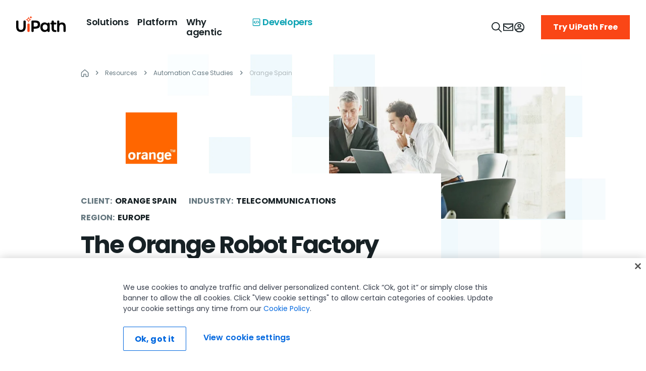

--- FILE ---
content_type: image/svg+xml
request_url: https://images.ctfassets.net/5965pury2lcm/4QX76MMQAqgoWY9cfkl4z9/275e39f47d0dd66681da794492dc26ed/Explore_the_Platform_nav_icon.svg
body_size: 568
content:
<svg width="17" height="16" viewBox="0 0 17 16" fill="none" xmlns="http://www.w3.org/2000/svg">
<path fill-rule="evenodd" clip-rule="evenodd" d="M6.4996 3.3332H3.8332V5.9996H6.4996V3.3332ZM2.5 2V7.3328H7.8328V2H2.5Z" fill="#0BA2B3"/>
<path fill-rule="evenodd" clip-rule="evenodd" d="M6.4996 9.99922H3.8332V12.6656H6.4996V9.99922ZM2.5 8.66602V13.9988H7.8328V8.66602H2.5Z" fill="#0BA2B3"/>
<path fill-rule="evenodd" clip-rule="evenodd" d="M13.1656 3.3332H10.4992V5.9996H13.1656V3.3332ZM9.16602 2V7.3328H14.4988V2H9.16602Z" fill="#0BA2B3"/>
<path fill-rule="evenodd" clip-rule="evenodd" d="M13.1656 9.99922H10.4992V12.6656H13.1656V9.99922ZM9.16602 8.66602V13.9988H14.4988V8.66602H9.16602Z" fill="#0BA2B3"/>
</svg>


--- FILE ---
content_type: text/plain
request_url: https://c.6sc.co/?m=1
body_size: 194
content:
6suuid=4618d01775d600006dd8706921030000882e0400

--- FILE ---
content_type: application/javascript
request_url: https://www.uipath.com/steam-resources/steam-resources-26ec507884bb51ec190380fc1e34f8b70ffb7fcc-f7174371a9c3a590fa62.js
body_size: 12516
content:
"use strict";(self.webpackChunkwww_uipath=self.webpackChunkwww_uipath||[]).push([[816],{88699:function(n,e,l){l.r(e),l.d(e,{default:function(){return an}});var t=l(80999),o=l.n(t),i=l(96540),c=l(47859),a=l(66495);function r(){var n="/home/runner/work/uipath-www/uipath-www/src/components/page/resources/customerStory/style.ts",e=new Function("return this")(),l="__coverage__",t=e[l]||(e[l]={});t[n]&&"68d524181d6ca434f0831f177d1c31170cacf7eb"===t[n].hash||(t[n]={path:"/home/runner/work/uipath-www/uipath-www/src/components/page/resources/customerStory/style.ts",statementMap:{0:{start:{line:4,column:27},end:{line:40,column:1}},1:{start:{line:8,column:28},end:{line:8,column:56}},2:{start:{line:14,column:28},end:{line:14,column:63}},3:{start:{line:25,column:21},end:{line:25,column:49}},4:{start:{line:30,column:21},end:{line:30,column:49}},5:{start:{line:42,column:48},end:{line:49,column:1}},6:{start:{line:43,column:37},end:{line:43,column:83}},7:{start:{line:47,column:39},end:{line:47,column:85}},8:{start:{line:51,column:38},end:{line:132,column:1}},9:{start:{line:55,column:33},end:{line:55,column:61}},10:{start:{line:59,column:21},end:{line:59,column:49}},11:{start:{line:69,column:21},end:{line:69,column:49}},12:{start:{line:85,column:21},end:{line:85,column:49}},13:{start:{line:98,column:23},end:{line:98,column:51}},14:{start:{line:102,column:23},end:{line:102,column:51}},15:{start:{line:109,column:23},end:{line:109,column:51}},16:{start:{line:114,column:23},end:{line:114,column:51}},17:{start:{line:133,column:40},end:{line:282,column:1}},18:{start:{line:172,column:39},end:{line:172,column:67}},19:{start:{line:178,column:21},end:{line:178,column:49}},20:{start:{line:192,column:21},end:{line:192,column:49}},21:{start:{line:216,column:21},end:{line:216,column:49}},22:{start:{line:221,column:21},end:{line:221,column:49}},23:{start:{line:227,column:21},end:{line:227,column:49}},24:{start:{line:262,column:39},end:{line:262,column:72}}},fnMap:{0:{name:"(anonymous_0)",decl:{start:{line:8,column:13},end:{line:8,column:14}},loc:{start:{line:8,column:28},end:{line:8,column:56}},line:8},1:{name:"(anonymous_1)",decl:{start:{line:14,column:13},end:{line:14,column:14}},loc:{start:{line:14,column:28},end:{line:14,column:63}},line:14},2:{name:"(anonymous_2)",decl:{start:{line:25,column:6},end:{line:25,column:7}},loc:{start:{line:25,column:21},end:{line:25,column:49}},line:25},3:{name:"(anonymous_3)",decl:{start:{line:30,column:6},end:{line:30,column:7}},loc:{start:{line:30,column:21},end:{line:30,column:49}},line:30},4:{name:"(anonymous_4)",decl:{start:{line:43,column:22},end:{line:43,column:23}},loc:{start:{line:43,column:37},end:{line:43,column:83}},line:43},5:{name:"(anonymous_5)",decl:{start:{line:47,column:24},end:{line:47,column:25}},loc:{start:{line:47,column:39},end:{line:47,column:85}},line:47},6:{name:"(anonymous_6)",decl:{start:{line:55,column:18},end:{line:55,column:19}},loc:{start:{line:55,column:33},end:{line:55,column:61}},line:55},7:{name:"(anonymous_7)",decl:{start:{line:59,column:6},end:{line:59,column:7}},loc:{start:{line:59,column:21},end:{line:59,column:49}},line:59},8:{name:"(anonymous_8)",decl:{start:{line:69,column:6},end:{line:69,column:7}},loc:{start:{line:69,column:21},end:{line:69,column:49}},line:69},9:{name:"(anonymous_9)",decl:{start:{line:85,column:6},end:{line:85,column:7}},loc:{start:{line:85,column:21},end:{line:85,column:49}},line:85},10:{name:"(anonymous_10)",decl:{start:{line:98,column:8},end:{line:98,column:9}},loc:{start:{line:98,column:23},end:{line:98,column:51}},line:98},11:{name:"(anonymous_11)",decl:{start:{line:102,column:8},end:{line:102,column:9}},loc:{start:{line:102,column:23},end:{line:102,column:51}},line:102},12:{name:"(anonymous_12)",decl:{start:{line:109,column:8},end:{line:109,column:9}},loc:{start:{line:109,column:23},end:{line:109,column:51}},line:109},13:{name:"(anonymous_13)",decl:{start:{line:114,column:8},end:{line:114,column:9}},loc:{start:{line:114,column:23},end:{line:114,column:51}},line:114},14:{name:"(anonymous_14)",decl:{start:{line:172,column:24},end:{line:172,column:25}},loc:{start:{line:172,column:39},end:{line:172,column:67}},line:172},15:{name:"(anonymous_15)",decl:{start:{line:178,column:6},end:{line:178,column:7}},loc:{start:{line:178,column:21},end:{line:178,column:49}},line:178},16:{name:"(anonymous_16)",decl:{start:{line:192,column:6},end:{line:192,column:7}},loc:{start:{line:192,column:21},end:{line:192,column:49}},line:192},17:{name:"(anonymous_17)",decl:{start:{line:216,column:6},end:{line:216,column:7}},loc:{start:{line:216,column:21},end:{line:216,column:49}},line:216},18:{name:"(anonymous_18)",decl:{start:{line:221,column:6},end:{line:221,column:7}},loc:{start:{line:221,column:21},end:{line:221,column:49}},line:221},19:{name:"(anonymous_19)",decl:{start:{line:227,column:6},end:{line:227,column:7}},loc:{start:{line:227,column:21},end:{line:227,column:49}},line:227},20:{name:"(anonymous_20)",decl:{start:{line:262,column:24},end:{line:262,column:25}},loc:{start:{line:262,column:39},end:{line:262,column:72}},line:262}},branchMap:{},s:{0:0,1:0,2:0,3:0,4:0,5:0,6:0,7:0,8:0,9:0,10:0,11:0,12:0,13:0,14:0,15:0,16:0,17:0,18:0,19:0,20:0,21:0,22:0,23:0,24:0},f:{0:0,1:0,2:0,3:0,4:0,5:0,6:0,7:0,8:0,9:0,10:0,11:0,12:0,13:0,14:0,15:0,16:0,17:0,18:0,19:0,20:0},b:{},_coverageSchema:"1a1c01bbd47fc00a2c39e90264f33305004495a9",hash:"68d524181d6ca434f0831f177d1c31170cacf7eb"});var o=t[n];return r=function(){return o},o}r();const m=(r().s[0]++,c.default.div.withConfig({componentId:"sc-citoth-0"})(["margin-bottom:24px;.SideBar__Item-Title{color:",";margin-bottom:16px;}.SideBar__Item-Body,.SideBar__Item-Body > *{color:",";}.SideBar__Item-Logo{width:280px;height:140px;display:flex;flex-direction:column;align-items:center;justify-content:center;","{width:200px;height:100px;}","{width:156px;height:78px;}.SideBar__Item-Logo-File{width:100%;height:auto;}}"],(n=>{let{theme:e}=n;return r().f[0]++,r().s[1]++,e.webMktNewPalette.black}),(n=>{let{theme:e}=n;return r().f[1]++,r().s[2]++,e.webMktNewPalette.deepBlue[55]}),(n=>{let{theme:e}=n;return r().f[2]++,r().s[3]++,e.breakpoints.down("sm")}),(n=>{let{theme:e}=n;return r().f[3]++,r().s[4]++,e.breakpoints.down("xs")}))),u=(r().s[5]++,c.default.div.withConfig({componentId:"sc-citoth-1"})(["background-color:",";padding-top:64px;& + [data-cy='mainCTA']{background-color:",";}"],(n=>{let{theme:e}=n;return r().f[4]++,r().s[6]++,e.webMktNewPalette.background.light.accent}),(n=>{let{theme:e}=n;return r().f[5]++,r().s[7]++,e.webMktNewPalette.background.light.accent}))),s=(r().s[8]++,c.default.div.withConfig({componentId:"sc-citoth-2"})(["padding-bottom:64px;.CustomerStory__Tag{background:",";}.SideBar{","{display:flex;flex-direction:row;justify-content:space-between;","{width:calc(50% - 8px);}}","{flex-direction:column;padding-bottom:64px;","{width:100%;margin-bottom:16px;&:last-of-type{margin-bottom:0;}}}}.CustomerStory__Body-Container{","{margin:-12px 0;width:100%;}.CustomerStory__Body-Grid-Item{ul{list-style:none;}margin-right:auto;margin-left:126px;","{margin-left:108px;}","{margin-left:auto;}}.CustomerStory__SideBar-Grid-Item,.CustomerStory__Body-Grid-Item{","{max-width:548px;margin:0 auto;}","{padding:0;}}.richText-styled-list{padding-bottom:16px;}ul.richText-styled-list{li.richText-styled-list-items{margin-bottom:16px;&:nth-last-child(1){margin-bottom:0;}}}}"],(n=>{let{theme:e}=n;return r().f[6]++,r().s[9]++,e.webMktNewPalette.white}),(n=>{let{theme:e}=n;return r().f[7]++,r().s[10]++,e.breakpoints.down("sm")}),m,(n=>{let{theme:e}=n;return r().f[8]++,r().s[11]++,e.breakpoints.down("xs")}),m,(n=>{let{theme:e}=n;return r().f[9]++,r().s[12]++,e.breakpoints.down("sm")}),(n=>{let{theme:e}=n;return r().f[10]++,r().s[13]++,e.breakpoints.down("md")}),(n=>{let{theme:e}=n;return r().f[11]++,r().s[14]++,e.breakpoints.down("sm")}),(n=>{let{theme:e}=n;return r().f[12]++,r().s[15]++,e.breakpoints.down("sm")}),(n=>{let{theme:e}=n;return r().f[13]++,r().s[16]++,e.breakpoints.down("xs")}))),d=(r().s[17]++,c.default.div.withConfig({componentId:"sc-citoth-3"})(["h2,h3{margin:48px 0 32px 0;}&:first-child{margin-top:0;}img{&:not(.VideoPlayer__Image-File){margin:32px 0;}}.VideoPlayer__Image-File{width:100%;}div > img{max-height:632px;}p{word-wrap:break-word;color:rgb(39,49,57);font-size:16px;line-height:24px;margin-bottom:24px;}div{margin-top:16px;margin-bottom:32px;padding:0;}blockquote{background-color:",";position:relative;margin:80px 0 60px 0;border-left:0;padding:48px;","{padding:48px 24px;}}blockquote::before{content:'';position:absolute;top:-30px;left:48px;width:74px;height:56px;background-image:url(",");","{left:24px;}}blockquote > p{color:#273139;}blockquote p:last-child,blockquote p:last-child span{font-size:16px;line-height:24px;font-weight:600;margin-top:32px;margin-bottom:0;}blockquote p:first-child{font-size:24px;line-height:36px;font-weight:400;letter-spacing:-0.5px;","{font-size:20px;line-height:32px;}","{font-size:20px;line-height:32px;letter-spacing:0px;}","{font-size:20px;line-height:32px;letter-spacing:0px;}}ul{list-style:none;margin-left:26px;margin-top:16px;margin-bottom:16px;}ul > li > p{font-weight:400;font-size:16px;color:#273139;line-height:24px;}ul > li{position:relative;font-weight:400;font-size:16px;color:#273139;line-height:24px;margin-bottom:32px;}ul li:before{content:'';width:10px;height:10px;border-radius:50%;background-color:",";position:absolute;top:7px;left:-26px;}ol{list-style:decimal;margin-left:20px;margin-top:16px;margin-bottom:32px;}ol > li > *{font-weight:400;font-size:16px;color:#273139;line-height:24px;margin-bottom:16px;}"],(n=>{let{theme:e}=n;return r().f[14]++,r().s[18]++,e.webMktNewPalette.white}),(n=>{let{theme:e}=n;return r().f[15]++,r().s[19]++,e.breakpoints.down("xs")}),a.k.BLOCKQUOTE,(n=>{let{theme:e}=n;return r().f[16]++,r().s[20]++,e.breakpoints.down("xs")}),(n=>{let{theme:e}=n;return r().f[17]++,r().s[21]++,e.breakpoints.down("md")}),(n=>{let{theme:e}=n;return r().f[18]++,r().s[22]++,e.breakpoints.down("sm")}),(n=>{let{theme:e}=n;return r().f[19]++,r().s[23]++,e.breakpoints.down("xs")}),(n=>{let{theme:e}=n;return r().f[20]++,r().s[24]++,e.webMktNewPalette.orange[50]})));var p=l(220),b=l(50396),h=l(75155),g=l(17480),y=l(21347),w=l.n(y),x=l(22608),f=l.n(x),_=l(99),v=l.n(_),k=l(58767);function S(){var n="/home/runner/work/uipath-www/uipath-www/src/components/global/relatedCustomerStories/style.ts",e=new Function("return this")(),l="__coverage__",t=e[l]||(e[l]={});t[n]&&"072aa86f3b770f764902ed8e68575836f62a9b1f"===t[n].hash||(t[n]={path:"/home/runner/work/uipath-www/uipath-www/src/components/global/relatedCustomerStories/style.ts",statementMap:{0:{start:{line:3,column:47},end:{line:134,column:1}},1:{start:{line:4,column:31},end:{line:4,column:77}},2:{start:{line:9,column:39},end:{line:9,column:85}},3:{start:{line:15,column:39},end:{line:15,column:72}},4:{start:{line:27,column:21},end:{line:27,column:49}},5:{start:{line:38,column:21},end:{line:38,column:49}},6:{start:{line:42,column:21},end:{line:42,column:49}},7:{start:{line:48,column:21},end:{line:48,column:49}},8:{start:{line:59,column:33},end:{line:59,column:61}},9:{start:{line:63,column:54},end:{line:63,column:91}},10:{start:{line:71,column:21},end:{line:71,column:49}},11:{start:{line:75,column:21},end:{line:75,column:49}},12:{start:{line:81,column:35},end:{line:81,column:72}},13:{start:{line:117,column:30},end:{line:117,column:73}},14:{start:{line:131,column:30},end:{line:131,column:65}}},fnMap:{0:{name:"(anonymous_0)",decl:{start:{line:4,column:16},end:{line:4,column:17}},loc:{start:{line:4,column:31},end:{line:4,column:77}},line:4},1:{name:"(anonymous_1)",decl:{start:{line:9,column:24},end:{line:9,column:25}},loc:{start:{line:9,column:39},end:{line:9,column:85}},line:9},2:{name:"(anonymous_2)",decl:{start:{line:15,column:24},end:{line:15,column:25}},loc:{start:{line:15,column:39},end:{line:15,column:72}},line:15},3:{name:"(anonymous_3)",decl:{start:{line:27,column:6},end:{line:27,column:7}},loc:{start:{line:27,column:21},end:{line:27,column:49}},line:27},4:{name:"(anonymous_4)",decl:{start:{line:38,column:6},end:{line:38,column:7}},loc:{start:{line:38,column:21},end:{line:38,column:49}},line:38},5:{name:"(anonymous_5)",decl:{start:{line:42,column:6},end:{line:42,column:7}},loc:{start:{line:42,column:21},end:{line:42,column:49}},line:42},6:{name:"(anonymous_6)",decl:{start:{line:48,column:6},end:{line:48,column:7}},loc:{start:{line:48,column:21},end:{line:48,column:49}},line:48},7:{name:"(anonymous_7)",decl:{start:{line:59,column:18},end:{line:59,column:19}},loc:{start:{line:59,column:33},end:{line:59,column:61}},line:59},8:{name:"(anonymous_8)",decl:{start:{line:63,column:39},end:{line:63,column:40}},loc:{start:{line:63,column:54},end:{line:63,column:91}},line:63},9:{name:"(anonymous_9)",decl:{start:{line:71,column:6},end:{line:71,column:7}},loc:{start:{line:71,column:21},end:{line:71,column:49}},line:71},10:{name:"(anonymous_10)",decl:{start:{line:75,column:6},end:{line:75,column:7}},loc:{start:{line:75,column:21},end:{line:75,column:49}},line:75},11:{name:"(anonymous_11)",decl:{start:{line:81,column:20},end:{line:81,column:21}},loc:{start:{line:81,column:35},end:{line:81,column:72}},line:81},12:{name:"(anonymous_12)",decl:{start:{line:117,column:15},end:{line:117,column:16}},loc:{start:{line:117,column:30},end:{line:117,column:73}},line:117},13:{name:"(anonymous_13)",decl:{start:{line:131,column:15},end:{line:131,column:16}},loc:{start:{line:131,column:30},end:{line:131,column:65}},line:131}},branchMap:{},s:{0:0,1:0,2:0,3:0,4:0,5:0,6:0,7:0,8:0,9:0,10:0,11:0,12:0,13:0,14:0},f:{0:0,1:0,2:0,3:0,4:0,5:0,6:0,7:0,8:0,9:0,10:0,11:0,12:0,13:0},b:{},_coverageSchema:"1a1c01bbd47fc00a2c39e90264f33305004495a9",hash:"072aa86f3b770f764902ed8e68575836f62a9b1f"});var o=t[n];return S=function(){return o},o}S();const C=(S().s[0]++,c.default.section.withConfig({componentId:"sc-2aj0ru-0"})(["background:",";position:relative;padding:64px 0 96px;& + [data-cy='mainCTA']{background-color:",";}&:before{content:'';position:absolute;border:2px solid ",";width:160px;left:50%;transform:translateX(-50%);top:0;}h2{text-align:center;margin-bottom:64px;padding:0 16px;","{margin:0 auto 48px;}}.RelatedCustomerStories{display:grid;grid-template-columns:repeat(auto-fit,384px);justify-content:center;grid-column-gap:24px;","{grid-template-columns:repeat(auto-fit,304px);}","{grid-column-gap:16px;grid-row-gap:48px;grid-template-columns:repeat(auto-fit,360px);}","{max-width:328px;margin:0 auto;grid-row-gap:16px;grid-template-columns:repeat(auto-fit,minmax(0,328px));}}.RelatedCustomerStories__Item{transition:box-shadow 0.2s ease-in-out;box-shadow:none;background:",";cursor:pointer;&:hover{box-shadow:0px 16px 16px -8px ",";}}.RelatedCustomerStories__Image-Container{height:216px;position:relative;","{height:171px;}","{height:203px;}&:before{content:'';background:",";position:absolute;width:100%;height:100%;}}.RelatedCustomerStories__WhiteLogo{position:absolute;width:240px;height:120px;top:50%;left:50%;transform:translate(-50%,-50%);}.RelatedCustomerStories__default_logo{right:1px;bottom:1px;height:48px;width:48px;transform:none;top:auto;left:auto;}.RelatedCustomerStories__BackgroundImg{width:100%;height:100%;object-fit:cover;}.RelatedCustomerStories__Text-Container{padding:24px 24px 32px 24px;> h6:hover{color:",";}p{margin:0;}> h6,.CTA,.RelatedCustomerStories__Body{margin-top:16px;}.RelatedCustomerStories__Body{color:",";}}"],(n=>{let{theme:e}=n;return S().f[0]++,S().s[1]++,e.webMktNewPalette.background.light.accent}),(n=>{let{theme:e}=n;return S().f[1]++,S().s[2]++,e.webMktNewPalette.background.light.accent}),(n=>{let{theme:e}=n;return S().f[2]++,S().s[3]++,e.webMktNewPalette.orange[50]}),(n=>{let{theme:e}=n;return S().f[3]++,S().s[4]++,e.breakpoints.down("xs")}),(n=>{let{theme:e}=n;return S().f[4]++,S().s[5]++,e.breakpoints.down("md")}),(n=>{let{theme:e}=n;return S().f[5]++,S().s[6]++,e.breakpoints.down("sm")}),(n=>{let{theme:e}=n;return S().f[6]++,S().s[7]++,e.breakpoints.down("xs")}),(n=>{let{theme:e}=n;return S().f[7]++,S().s[8]++,e.webMktNewPalette.white}),(n=>{let{theme:e}=n;return S().f[8]++,S().s[9]++,e.webMktNewPalette.alphaBlack[10]}),(n=>{let{theme:e}=n;return S().f[9]++,S().s[10]++,e.breakpoints.down("md")}),(n=>{let{theme:e}=n;return S().f[10]++,S().s[11]++,e.breakpoints.down("sm")}),(n=>{let{theme:e}=n;return S().f[11]++,S().s[12]++,e.webMktNewPalette.alphaBlack[20]}),(n=>{let{theme:e}=n;return S().f[12]++,S().s[13]++,e.webMktNewPalette.action.light.primary}),(n=>{let{theme:e}=n;return S().f[13]++,S().s[14]++,e.webMktNewPalette.deepBlue[55]})));var T=l(71532),I=l(9024),M=l.n(I),E=l(30200),N=l(41376),A=l(93468),B=l(65392),L=l(31398);function R(){var n="/home/runner/work/uipath-www/uipath-www/src/components/global/relatedCustomerStories/utils/builder.tsx",e=new Function("return this")(),l="__coverage__",t={path:"/home/runner/work/uipath-www/uipath-www/src/components/global/relatedCustomerStories/utils/builder.tsx",statementMap:{0:{start:{line:19,column:39},end:{line:128,column:1}},1:{start:{line:20,column:2},end:{line:20,column:24}},2:{start:{line:20,column:13},end:{line:20,column:24}},3:{start:{line:22,column:19},end:{line:38,column:3}},4:{start:{line:40,column:2},end:{line:43,column:3}},5:{start:{line:41,column:20},end:{line:41,column:43}},6:{start:{line:42,column:4},end:{line:42,column:56}},7:{start:{line:46,column:4},end:{line:46,column:99}},8:{start:{line:48,column:12},end:{line:48,column:79}},9:{start:{line:49,column:20},end:{line:49,column:25}},10:{start:{line:50,column:22},end:{line:50,column:24}},11:{start:{line:52,column:2},end:{line:66,column:3}},12:{start:{line:53,column:4},end:{line:65,column:5}},13:{start:{line:53,column:17},end:{line:53,column:18}},14:{start:{line:54,column:29},end:{line:54,column:56}},15:{start:{line:56,column:6},end:{line:64,column:7}},16:{start:{line:57,column:32},end:{line:57,column:65}},17:{start:{line:58,column:33},end:{line:58,column:75}},18:{start:{line:60,column:8},end:{line:60,column:43}},19:{start:{line:61,column:8},end:{line:61,column:59}},20:{start:{line:62,column:8},end:{line:62,column:56}},21:{start:{line:63,column:8},end:{line:63,column:13}},22:{start:{line:68,column:2},end:{line:72,column:3}},23:{start:{line:69,column:4},end:{line:69,column:87}},24:{start:{line:70,column:4},end:{line:70,column:82}},25:{start:{line:71,column:4},end:{line:71,column:22}},26:{start:{line:74,column:2},end:{line:127,column:3}},27:{start:{line:76,column:26},end:{line:76,column:52}}},fnMap:{0:{name:"(anonymous_0)",decl:{start:{line:19,column:39},end:{line:19,column:40}},loc:{start:{line:19,column:53},end:{line:128,column:1}},line:19},1:{name:"(anonymous_1)",decl:{start:{line:76,column:20},end:{line:76,column:21}},loc:{start:{line:76,column:26},end:{line:76,column:52}},line:76}},branchMap:{0:{loc:{start:{line:20,column:2},end:{line:20,column:24}},type:"if",locations:[{start:{line:20,column:2},end:{line:20,column:24}},{start:{line:void 0,column:void 0},end:{line:void 0,column:void 0}}],line:20},1:{loc:{start:{line:24,column:11},end:{line:24,column:49}},type:"binary-expr",locations:[{start:{line:24,column:11},end:{line:24,column:43}},{start:{line:24,column:47},end:{line:24,column:49}}],line:24},2:{loc:{start:{line:25,column:15},end:{line:25,column:44}},type:"binary-expr",locations:[{start:{line:25,column:15},end:{line:25,column:38}},{start:{line:25,column:42},end:{line:25,column:44}}],line:25},3:{loc:{start:{line:28,column:13},end:{line:28,column:47}},type:"binary-expr",locations:[{start:{line:28,column:13},end:{line:28,column:41}},{start:{line:28,column:45},end:{line:28,column:47}}],line:28},4:{loc:{start:{line:29,column:14},end:{line:29,column:48}},type:"binary-expr",locations:[{start:{line:29,column:14},end:{line:29,column:43}},{start:{line:29,column:47},end:{line:29,column:48}}],line:29},5:{loc:{start:{line:33,column:15},end:{line:33,column:37}},type:"binary-expr",locations:[{start:{line:33,column:15},end:{line:33,column:29}},{start:{line:33,column:33},end:{line:33,column:37}}],line:33},6:{loc:{start:{line:34,column:10},end:{line:34,column:41}},type:"binary-expr",locations:[{start:{line:34,column:10},end:{line:34,column:25}},{start:{line:34,column:29},end:{line:34,column:41}}],line:34},7:{loc:{start:{line:35,column:13},end:{line:35,column:45}},type:"cond-expr",locations:[{start:{line:35,column:25},end:{line:35,column:40}},{start:{line:35,column:43},end:{line:35,column:45}}],line:35},8:{loc:{start:{line:36,column:10},end:{line:36,column:25}},type:"binary-expr",locations:[{start:{line:36,column:10},end:{line:36,column:19}},{start:{line:36,column:23},end:{line:36,column:25}}],line:36},9:{loc:{start:{line:37,column:21},end:{line:37,column:47}},type:"binary-expr",locations:[{start:{line:37,column:21},end:{line:37,column:41}},{start:{line:37,column:45},end:{line:37,column:47}}],line:37},10:{loc:{start:{line:40,column:2},end:{line:43,column:3}},type:"if",locations:[{start:{line:40,column:2},end:{line:43,column:3}},{start:{line:void 0,column:void 0},end:{line:void 0,column:void 0}}],line:40},11:{loc:{start:{line:46,column:4},end:{line:46,column:99}},type:"binary-expr",locations:[{start:{line:46,column:4},end:{line:46,column:93}},{start:{line:46,column:97},end:{line:46,column:99}}],line:46},12:{loc:{start:{line:48,column:12},end:{line:48,column:79}},type:"binary-expr",locations:[{start:{line:48,column:12},end:{line:48,column:30}},{start:{line:48,column:34},end:{line:48,column:66}},{start:{line:48,column:70},end:{line:48,column:79}}],line:48},13:{loc:{start:{line:52,column:2},end:{line:66,column:3}},type:"if",locations:[{start:{line:52,column:2},end:{line:66,column:3}},{start:{line:void 0,column:void 0},end:{line:void 0,column:void 0}}],line:52},14:{loc:{start:{line:56,column:6},end:{line:64,column:7}},type:"if",locations:[{start:{line:56,column:6},end:{line:64,column:7}},{start:{line:void 0,column:void 0},end:{line:void 0,column:void 0}}],line:56},15:{loc:{start:{line:68,column:2},end:{line:72,column:3}},type:"if",locations:[{start:{line:68,column:2},end:{line:72,column:3}},{start:{line:void 0,column:void 0},end:{line:void 0,column:void 0}}],line:68},16:{loc:{start:{line:78,column:11},end:{line:85,column:11}},type:"binary-expr",locations:[{start:{line:78,column:11},end:{line:78,column:29}},{start:{line:79,column:12},end:{line:84,column:14}}],line:78},17:{loc:{start:{line:87,column:11},end:{line:96,column:11}},type:"binary-expr",locations:[{start:{line:87,column:11},end:{line:87,column:40}},{start:{line:88,column:12},end:{line:95,column:14}}],line:87},18:{loc:{start:{line:90,column:16},end:{line:90,column:73}},type:"cond-expr",locations:[{start:{line:90,column:30},end:{line:90,column:68}},{start:{line:90,column:71},end:{line:90,column:73}}],line:90},19:{loc:{start:{line:100,column:11},end:{line:104,column:11}},type:"binary-expr",locations:[{start:{line:100,column:11},end:{line:100,column:42}},{start:{line:101,column:12},end:{line:103,column:25}}],line:100},20:{loc:{start:{line:106,column:11},end:{line:106,column:67}},type:"binary-expr",locations:[{start:{line:106,column:11},end:{line:106,column:16}},{start:{line:106,column:20},end:{line:106,column:67}}],line:106},21:{loc:{start:{line:108,column:11},end:{line:112,column:11}},type:"binary-expr",locations:[{start:{line:108,column:11},end:{line:108,column:24}},{start:{line:109,column:12},end:{line:111,column:25}}],line:108},22:{loc:{start:{line:114,column:11},end:{line:123,column:11}},type:"binary-expr",locations:[{start:{line:114,column:11},end:{line:114,column:27}},{start:{line:114,column:31},end:{line:114,column:44}},{start:{line:115,column:12},end:{line:122,column:14}}],line:114}},s:{0:0,1:0,2:0,3:0,4:0,5:0,6:0,7:0,8:0,9:0,10:0,11:0,12:0,13:0,14:0,15:0,16:0,17:0,18:0,19:0,20:0,21:0,22:0,23:0,24:0,25:0,26:0,27:0},f:{0:0,1:0},b:{0:[0,0],1:[0,0],2:[0,0],3:[0,0],4:[0,0],5:[0,0],6:[0,0],7:[0,0],8:[0,0],9:[0,0],10:[0,0],11:[0,0],12:[0,0,0],13:[0,0],14:[0,0],15:[0,0],16:[0,0],17:[0,0],18:[0,0],19:[0,0],20:[0,0],21:[0,0],22:[0,0,0]},_coverageSchema:"1a1c01bbd47fc00a2c39e90264f33305004495a9",hash:"87eb1bfdab66be3b616f9b91ed64090377320fab"},o=e[l]||(e[l]={});o[n]&&"87eb1bfdab66be3b616f9b91ed64090377320fab"===o[n].hash||(o[n]=t);var i=o[n];return R=function(){return i},i}R(),R().s[0]++;const H=n=>{var e,l,t,o,c,a,r;let{item:m}=n;if(R().f[0]++,R().s[1]++,!m)return R().b[0][0]++,R().s[2]++,null;R().b[0][1]++;const u=(R().s[3]++,{image:{url:(R().b[1][0]++,(null===(e=m.mainImage)||void 0===e||null===(l=e.image)||void 0===l||null===(t=l.file)||void 0===t?void 0:t.url)||(R().b[1][1]++,"")),altText:(R().b[2][0]++,(null===(o=m.mainImage)||void 0===o?void 0:o.altText)||(R().b[2][1]++,""))},resourceCategory:{title:(R().b[3][0]++,(null===(c=m.resourceCategory)||void 0===c?void 0:c.title)||(R().b[3][1]++,"")),number:(R().b[4][0]++,(null===(a=m.resourceCategory)||void 0===a?void 0:a.number)||(R().b[4][1]++,0)),url:"",altText:""},microcopy:(R().b[5][0]++,m.microcopy||(R().b[5][1]++,null)),body:(R().b[6][0]++,m.teaserBody||(R().b[6][1]++,m.h1Title)),ctaLink:m.slug?(R().b[7][0]++,`/${m.slug}`):(R().b[7][1]++,""),date:(R().b[8][0]++,m.date||(R().b[8][1]++,"")),metaInformation:(R().b[9][0]++,m.metaInformation||(R().b[9][1]++,[]))});if(R().s[4]++,u.date){R().b[10][0]++;const n=(R().s[5]++,new Date(u.date));R().s[6]++,u.date=M()(n).format("D MMM YYYY")}else R().b[10][1]++;const s=(R().s[7]++,R().b[11][0]++,(0,L.ov)(u.microcopy,u.resourceCategory.number,"primary","text")||(R().b[11][1]++,[]));let d=(R().s[8]++,R().b[12][0]++,u.microcopy&&(R().b[12][1]++,u.resourceCategory.number)&&(R().b[12][2]++,s)),p=(R().s[9]++,!1),b=(R().s[10]++,"");if(R().s[11]++,u.metaInformation.length>0){R().b[13][0]++,R().s[12]++;for(let n=(R().s[13]++,0);n<u.metaInformation.length;n++){const e=(R().s[14]++,u.metaInformation[n]);if(R().s[15]++,e.__typename===A.z.TOPIC_CUSTOMER_DETAILS){var h,g,y,w;R().b[14][0]++;const n=(R().s[16]++,null===(h=e.whiteLogo)||void 0===h?void 0:h.altText),l=(R().s[17]++,null===(g=e.whiteLogo)||void 0===g||null===(y=g.image)||void 0===y||null===(w=y.file)||void 0===w?void 0:w.url);R().s[18]++,b=e.customerName,R().s[19]++,u.resourceCategory.altText=n,R().s[20]++,u.resourceCategory.url=l,R().s[21]++;break}R().b[14][1]++}}else R().b[13][1]++;var x,f,_,v,S,C;(R().s[22]++,u.resourceCategory.url)?R().b[15][1]++:(R().b[15][0]++,R().s[23]++,u.resourceCategory.url=null===(x=m.resourceCategory)||void 0===x||null===(f=x.whiteImage)||void 0===f||null===(_=f.image)||void 0===_||null===(v=_.file)||void 0===v?void 0:v.url,R().s[24]++,u.resourceCategory.altText=null===(S=m.resourceCategory)||void 0===S||null===(C=S.whiteImage)||void 0===C?void 0:C.altText,R().s[25]++,p=!0);return R().s[26]++,i.createElement("div",{className:"RelatedCustomerStories__Item"},i.createElement("div",{onClick:()=>(R().f[1]++,R().s[27]++,(0,T.oo)(u.ctaLink))},i.createElement("div",{className:"RelatedCustomerStories__Image-Container"},(R().b[16][0]++,u.image.url&&(R().b[16][1]++,i.createElement(N.A,{className:"RelatedCustomerStories__BackgroundImg",alt:u.image.altText,src:B.A.getResizedImageUrl(u.image.url,""),threshold:650}))),(R().b[17][0]++,u.resourceCategory.url&&(R().b[17][1]++,i.createElement(N.A,{className:"RelatedCustomerStories__WhiteLogo "+(p?(R().b[18][0]++,"RelatedCustomerStories__default_logo"):(R().b[18][1]++,"")),alt:u.resourceCategory.altText,src:B.A.getResizedImageUrl(u.resourceCategory.url,""),threshold:650})))),i.createElement("div",{className:"RelatedCustomerStories__Text-Container"},(R().b[19][0]++,u.resourceCategory.title&&(R().b[19][1]++,i.createElement(k.A,{className:"RelatedCustomerStories__Category",type:"captionAlt"},u.resourceCategory.title))),(R().b[20][0]++,b&&(R().b[20][1]++,i.createElement(k.A,{type:"header6"},b))),(R().b[21][0]++,u.body&&(R().b[21][1]++,i.createElement(k.A,{className:"RelatedCustomerStories__Body font__inter",type:"bodyXSWrapper"},u.body))),(R().b[22][0]++,u.ctaLink&&(R().b[22][1]++,null===(r=d[0])||void 0===r?void 0:r.value)&&(R().b[22][2]++,i.createElement(E.A,{icon:!0,href:u.ctaLink,text:d[0].value,type:"text-link",size:"small",theme:"light"}))))))};function P(){var n="/home/runner/work/uipath-www/uipath-www/src/components/global/relatedCustomerStories/index.tsx",e=new Function("return this")(),l="__coverage__",t={path:"/home/runner/work/uipath-www/uipath-www/src/components/global/relatedCustomerStories/index.tsx",statementMap:{0:{start:{line:11,column:42},end:{line:34,column:1}},1:{start:{line:12,column:2},end:{line:12,column:24}},2:{start:{line:12,column:13},end:{line:12,column:24}},3:{start:{line:13,column:33},end:{line:13,column:86}},4:{start:{line:14,column:29},end:{line:14,column:31}},5:{start:{line:16,column:2},end:{line:22,column:3}},6:{start:{line:17,column:25},end:{line:19,column:5}},7:{start:{line:18,column:21},end:{line:18,column:87}},8:{start:{line:21,column:4},end:{line:21,column:81}},9:{start:{line:24,column:2},end:{line:33,column:3}},10:{start:{line:29,column:10},end:{line:29,column:77}}},fnMap:{0:{name:"(anonymous_0)",decl:{start:{line:11,column:42},end:{line:11,column:43}},loc:{start:{line:11,column:56},end:{line:34,column:1}},line:11},1:{name:"(anonymous_1)",decl:{start:{line:18,column:6},end:{line:18,column:7}},loc:{start:{line:18,column:21},end:{line:18,column:87}},line:18},2:{name:"(anonymous_2)",decl:{start:{line:28,column:18},end:{line:28,column:19}},loc:{start:{line:29,column:10},end:{line:29,column:77}},line:29}},branchMap:{0:{loc:{start:{line:12,column:2},end:{line:12,column:24}},type:"if",locations:[{start:{line:12,column:2},end:{line:12,column:24}},{start:{line:void 0,column:void 0},end:{line:void 0,column:void 0}}],line:12},1:{loc:{start:{line:13,column:33},end:{line:13,column:86}},type:"binary-expr",locations:[{start:{line:13,column:33},end:{line:13,column:44}},{start:{line:13,column:48},end:{line:13,column:86}}],line:13},2:{loc:{start:{line:16,column:2},end:{line:22,column:3}},type:"if",locations:[{start:{line:16,column:2},end:{line:22,column:3}},{start:{line:void 0,column:void 0},end:{line:void 0,column:void 0}}],line:16},3:{loc:{start:{line:18,column:21},end:{line:18,column:87}},type:"binary-expr",locations:[{start:{line:18,column:21},end:{line:18,column:50}},{start:{line:18,column:54},end:{line:18,column:87}}],line:18},4:{loc:{start:{line:21,column:19},end:{line:21,column:81}},type:"binary-expr",locations:[{start:{line:21,column:19},end:{line:21,column:33}},{start:{line:21,column:37},end:{line:21,column:54}},{start:{line:21,column:58},end:{line:21,column:81}}],line:21},5:{loc:{start:{line:26,column:7},end:{line:26,column:77}},type:"binary-expr",locations:[{start:{line:26,column:7},end:{line:26,column:19}},{start:{line:26,column:23},end:{line:26,column:77}}],line:26}},s:{0:0,1:0,2:0,3:0,4:0,5:0,6:0,7:0,8:0,9:0,10:0},f:{0:0,1:0,2:0},b:{0:[0,0],1:[0,0],2:[0,0],3:[0,0],4:[0,0,0],5:[0,0]},_coverageSchema:"1a1c01bbd47fc00a2c39e90264f33305004495a9",hash:"025cd97b37899f03ce5a4273df3cd07bb04e47be"},o=e[l]||(e[l]={});o[n]&&"025cd97b37899f03ce5a4273df3cd07bb04e47be"===o[n].hash||(o[n]=t);var i=o[n];return P=function(){return i},i}P(),P().s[0]++;var D=n=>{var e;let{data:l}=n;if(P().f[0]++,P().s[1]++,!l)return P().b[0][0]++,P().s[2]++,null;P().b[0][1]++;const t=(P().s[3]++,P().b[1][0]++,l.length&&(P().b[1][1]++,null===(e=l[0].customerStoryMicrocopy)||void 0===e?void 0:o()(e)));let c=(P().s[4]++,"");if(P().s[5]++,t){P().b[2][0]++;let n=(P().s[6]++,w()(t).call(t,(n=>{var e,l;return P().f[1]++,P().s[7]++,P().b[3][0]++,(null===(e=n.key)||void 0===e?void 0:f()(e).call(e,"stories"))&&(P().b[3][1]++,null===(l=n.key)||void 0===l?void 0:f()(l).call(l,"relatedText"))})));P().s[8]++,P().b[4][0]++,c=n&&(P().b[4][1]++,n[0])&&(P().b[4][2]++,n[0].value)}else P().b[2][1]++;return P().s[9]++,i.createElement(C,{"data-cy":"RelatedCustomerStories"},(P().b[5][0]++,c&&(P().b[5][1]++,i.createElement(k.A,{type:"header2"},c))),i.createElement(b.A,{className:"RelatedCustomerStories"},v()(l).call(l,((n,e)=>(P().f[2]++,P().s[10]++,i.createElement(H,{key:`RelatedCustomerStories-${e}`,item:n}))))))},$=l(14052),z=l(7345),O=l(30801);function F(){var n="/home/runner/work/uipath-www/uipath-www/src/components/page/resources/customerStoryHero/style.ts",e=new Function("return this")(),l="__coverage__",t=e[l]||(e[l]={});t[n]&&"66a8531a582e25b3429d33a167dea04af2ce4433"===t[n].hash||(t[n]={path:"/home/runner/work/uipath-www/uipath-www/src/components/page/resources/customerStoryHero/style.ts",statementMap:{0:{start:{line:11,column:33},end:{line:11,column:54}},1:{start:{line:13,column:25},end:{line:21,column:1}},2:{start:{line:23,column:31},end:{line:38,column:1}},3:{start:{line:25,column:26},end:{line:25,column:54}},4:{start:{line:31,column:19},end:{line:31,column:47}},5:{start:{line:35,column:19},end:{line:35,column:47}},6:{start:{line:40,column:25},end:{line:246,column:1}},7:{start:{line:42,column:4},end:{line:244,column:5}}},fnMap:{0:{name:"(anonymous_0)",decl:{start:{line:25,column:11},end:{line:25,column:12}},loc:{start:{line:25,column:26},end:{line:25,column:54}},line:25},1:{name:"(anonymous_1)",decl:{start:{line:31,column:4},end:{line:31,column:5}},loc:{start:{line:31,column:19},end:{line:31,column:47}},line:31},2:{name:"(anonymous_2)",decl:{start:{line:35,column:4},end:{line:35,column:5}},loc:{start:{line:35,column:19},end:{line:35,column:47}},line:35},3:{name:"(anonymous_3)",decl:{start:{line:41,column:4},end:{line:41,column:5}},loc:{start:{line:41,column:19},end:{line:245,column:3}},line:41}},branchMap:{},s:{0:0,1:0,2:0,3:0,4:0,5:0,6:0,7:0},f:{0:0,1:0,2:0,3:0},b:{},_coverageSchema:"1a1c01bbd47fc00a2c39e90264f33305004495a9",hash:"66a8531a582e25b3429d33a167dea04af2ce4433"});var o=t[n];return F=function(){return o},o}F();const G=(F().s[0]++,(0,c.default)(O.A).withConfig({componentId:"sc-1u0g10d-0"})([""])),U=(F().s[1]++,(0,c.default)(k.A).withConfig({componentId:"sc-1u0g10d-1"})(["margin:0;text-shadow:none;text-decoration:none;&:hover{text-decoration:none;}"])),j=(F().s[2]++,c.default.p.withConfig({componentId:"sc-1u0g10d-2"})(["margin-top:16px;color:",";font-size:20px;font-weight:normal;letter-spacing:-0.5px;line-height:32px;","{margin-top:8px;}","{margin-top:16px;}"],(n=>{let{theme:e}=n;return F().f[0]++,F().s[3]++,e.webMktNewPalette.black}),(n=>{let{theme:e}=n;return F().f[1]++,F().s[4]++,e.breakpoints.down("md")}),(n=>{let{theme:e}=n;return F().f[2]++,F().s[5]++,e.breakpoints.down("xs")}))),V=(F().s[6]++,c.default.div.withConfig({componentId:"sc-1u0g10d-3"})(["",""],(n=>{let{theme:e}=n;return F().f[3]++,F().s[7]++,`\n      max-width: 1920px;\n      margin: 0 auto;\n      ${U},${j} {\n        max-width: 972px;\n      }\n      \n      .Hero__Container {\n        width: 100%;\n        display: flex;\n        flex-direction: column;\n        align-items: flex-start;\n        justify-content: space-between;\n        position: relative;\n        background-color: ${e.webMktNewPalette.white};\n        padding: 24px 0 0 0;\n\n        ${e.breakpoints.down("sm")} {\n          padding: 16px;\n        }\n\n        ${e.breakpoints.down("xs")} {\n          box-sizing: border-box;\n          max-width: 736px;\n        }\n      }\n\n      .Hero__Top-Items {\n        z-index: 2;\n        position: relative;\n      }\n\n      .Hero__Main-Img-Grid-BG {\n        position: absolute;\n        top: 0;\n        right: 0;\n\n        ${e.breakpoints.down("sm")} {\n          width: 100%;\n        }\n        \n        .Hero__Main-Img-Grid-BG-Img {\n          z-index: 0;\n          position: relative;\n          width: 1037px;\n          height: 619px;\n          right: -96px;\n          background-repeat: no-repeat;\n          background-size: 1044px auto;\n          background-image: url(${B.A.getResizedImageUrl(a.k.CUSTOMER_STORY_BACKGROUND,"width=1680")});\n          ${e.breakpoints.down("lg")} {\n            right: -80px;\n          }\n          ${e.breakpoints.down("md")} {\n            width: 868px;\n            height: 498px;\n            right: -80px;\n            background-size: 868px auto;\n          }\n\n          ${e.breakpoints.down("sm")} {\n            height: 432px;\n            right: 0;\n            margin-left: auto;\n          }\n\n          ${e.breakpoints.down("xs")} {\n            width: 100%;\n            margin-top: 54px;\n            background-size: 600px auto;\n          }\n        }\n\n        .Hero__Main-Img {\n          z-index: 1;\n          position: absolute;\n          top: 64px;\n          right: 0;\n          width: 588px;\n          height: 330px;\n          display: flex;\n          flex-direction: column;\n          justify-content: center;\n          align-items: center;\n\n          ${e.breakpoints.down("md")} {\n            width: 468px;\n            height: 262px;\n          }\n\n          ${e.breakpoints.down("sm")} {\n            width: 360px;\n            height: 202px;\n            top: 49px;\n          }\n\n          ${e.breakpoints.down("xs")} {\n            width: 328px;\n            height: 184px;\n            top: 96px;\n            left: 50%;\n            padding: 0 16px;\n            transform: translateX(-50%);\n          }\n\n          .Hero__Main-Img-File {\n            width: 100%;\n            height: auto;\n            min-height: 100%;\n            object-fit: cover;\n          }\n        }\n      }\n\n      ${U} {\n        color: ${e.webMktNewPalette.black};\n      }\n\n      .Hero__Logo {\n        width: 280px;\n        height: 140px;\n        padding: 106px 0 0 0;\n        display: flex;\n        flex-direction: column;\n        justify-content: center;\n        align-items: center;\n\n        ${e.breakpoints.down("md")} {\n          padding: 46px 0 0 0;\n        }\n\n        ${e.breakpoints.down("sm")} {\n          padding: 19px 0 0 0;\n          width: 240px;\n          right: 120px;\n        }\n\n        ${e.breakpoints.down("xs")} {\n          width: 172px;\n          height: 77px;\n          background: ${e.webMktNewPalette.white};\n          padding: 0;\n          margin-top: 204px;\n          justify-content: flex-end;\n          align-items: flex-start;\n        }\n\n        .Hero__Logo-File {\n          width: 100%;\n          height: auto;\n          ${e.breakpoints.down("xs")} {\n            width: 128px;\n          }\n        }\n      }\n\n      .Hero__Text-Meta {\n        display: flex;\n        flex-direction: row;\n        align-items: center;\n        justify-content: flex-start;\n        flex-wrap: wrap;\n        .Hero__Text-Meta-Item {\n          margin-right: 24px;\n          margin-bottom: 8px;\n\n          .Hero__Eyebrow-Grey {\n            color: ${e.webMktNewPalette.deepBlue[55]};\n            margin-right: 6px;\n          }\n        }\n      }\n\n      .Hero__Text {\n        padding: 40px 104px 0 0;\n        background: ${e.webMktNewPalette.white};\n        width: 894px;\n        box-sizing: border-box;\n\n        ${e.breakpoints.down("md")} {\n          width: 714px;\n          padding: 40px 82px 0 0;\n        }\n\n        ${e.breakpoints.down("sm")} {\n          width: 564px;\n          padding: 24px 16px 0 0;\n        }\n\n        ${e.breakpoints.down("xs")} {\n          width: 100%;\n          padding: 0;\n          margin-top: 34px;\n        }\n      }\n\n      .Hero__Text-H1 {\n        margin: 8px 0 64px 0;\n      }\n    `})));var X=l(86962),q=l(30363),Y=l.n(q);function W(){var n="/home/runner/work/uipath-www/uipath-www/src/components/page/resources/customerStoryHero/util/setMetaFields.tsx",e=new Function("return this")(),l="__coverage__",t={path:"/home/runner/work/uipath-www/uipath-www/src/components/page/resources/customerStoryHero/util/setMetaFields.tsx",statementMap:{0:{start:{line:9,column:29},end:{line:55,column:1}},1:{start:{line:10,column:2},end:{line:10,column:48}},2:{start:{line:10,column:39},end:{line:10,column:48}},3:{start:{line:11,column:24},end:{line:11,column:26}},4:{start:{line:12,column:24},end:{line:12,column:26}},5:{start:{line:14,column:24},end:{line:52,column:4}},6:{start:{line:15,column:27},end:{line:20,column:5}},7:{start:{line:22,column:4},end:{line:30,column:5}},8:{start:{line:23,column:6},end:{line:23,column:40}},9:{start:{line:24,column:6},end:{line:24,column:49}},10:{start:{line:25,column:6},end:{line:25,column:74}},11:{start:{line:27,column:6},end:{line:29,column:7}},12:{start:{line:28,column:8},end:{line:28,column:56}},13:{start:{line:32,column:4},end:{line:32,column:87}},14:{start:{line:32,column:53},end:{line:32,column:87}},15:{start:{line:33,column:4},end:{line:33,column:91}},16:{start:{line:33,column:55},end:{line:33,column:91}},17:{start:{line:35,column:4},end:{line:41,column:5}},18:{start:{line:36,column:6},end:{line:40,column:7}},19:{start:{line:43,column:4},end:{line:51,column:5}},20:{start:{line:54,column:2},end:{line:54,column:55}}},fnMap:{0:{name:"(anonymous_0)",decl:{start:{line:9,column:29},end:{line:9,column:30}},loc:{start:{line:9,column:80},end:{line:55,column:1}},line:9},1:{name:"(anonymous_1)",decl:{start:{line:14,column:44},end:{line:14,column:45}},loc:{start:{line:14,column:71},end:{line:52,column:3}},line:14}},branchMap:{0:{loc:{start:{line:10,column:2},end:{line:10,column:48}},type:"if",locations:[{start:{line:10,column:2},end:{line:10,column:48}},{start:{line:void 0,column:void 0},end:{line:void 0,column:void 0}}],line:10},1:{loc:{start:{line:22,column:4},end:{line:30,column:5}},type:"if",locations:[{start:{line:22,column:4},end:{line:30,column:5}},{start:{line:void 0,column:void 0},end:{line:void 0,column:void 0}}],line:22},2:{loc:{start:{line:25,column:24},end:{line:25,column:74}},type:"binary-expr",locations:[{start:{line:25,column:24},end:{line:25,column:48}},{start:{line:25,column:52},end:{line:25,column:74}}],line:25},3:{loc:{start:{line:27,column:6},end:{line:29,column:7}},type:"if",locations:[{start:{line:27,column:6},end:{line:29,column:7}},{start:{line:void 0,column:void 0},end:{line:void 0,column:void 0}}],line:27},4:{loc:{start:{line:32,column:4},end:{line:32,column:87}},type:"if",locations:[{start:{line:32,column:4},end:{line:32,column:87}},{start:{line:void 0,column:void 0},end:{line:void 0,column:void 0}}],line:32},5:{loc:{start:{line:33,column:4},end:{line:33,column:91}},type:"if",locations:[{start:{line:33,column:4},end:{line:33,column:91}},{start:{line:void 0,column:void 0},end:{line:void 0,column:void 0}}],line:33},6:{loc:{start:{line:35,column:4},end:{line:41,column:5}},type:"if",locations:[{start:{line:35,column:4},end:{line:41,column:5}},{start:{line:void 0,column:void 0},end:{line:void 0,column:void 0}}],line:35},7:{loc:{start:{line:45,column:9},end:{line:47,column:9}},type:"binary-expr",locations:[{start:{line:45,column:9},end:{line:45,column:40}},{start:{line:46,column:10},end:{line:46,column:87}}],line:45}},s:{0:0,1:0,2:0,3:0,4:0,5:0,6:0,7:0,8:0,9:0,10:0,11:0,12:0,13:0,14:0,15:0,16:0,17:0,18:0,19:0,20:0},f:{0:0,1:0},b:{0:[0,0],1:[0,0],2:[0,0],3:[0,0],4:[0,0],5:[0,0],6:[0,0],7:[0,0]},_coverageSchema:"1a1c01bbd47fc00a2c39e90264f33305004495a9",hash:"ad301443ca7e57ca8384b3d7151870e0aa632fe7"},o=e[l]||(e[l]={});o[n]&&"ad301443ca7e57ca8384b3d7151870e0aa632fe7"===o[n].hash||(o[n]=t);var i=o[n];return W=function(){return i},i}W(),W().s[0]++;function K(){var n="/home/runner/work/uipath-www/uipath-www/src/components/page/resources/customerStoryHero/index.tsx",e=new Function("return this")(),l="__coverage__",t=e[l]||(e[l]={});t[n]&&"ae0f91f84914fe97d162616471289d79188b86f5"===t[n].hash||(t[n]={path:"/home/runner/work/uipath-www/uipath-www/src/components/page/resources/customerStoryHero/index.tsx",statementMap:{0:{start:{line:25,column:37},end:{line:92,column:1}},1:{start:{line:34,column:21},end:{line:34,column:79}},2:{start:{line:36,column:2},end:{line:91,column:3}}},fnMap:{0:{name:"(anonymous_0)",decl:{start:{line:25,column:37},end:{line:25,column:38}},loc:{start:{line:33,column:6},end:{line:92,column:1}},line:33}},branchMap:{0:{loc:{start:{line:34,column:21},end:{line:34,column:79}},type:"cond-expr",locations:[{start:{line:34,column:33},end:{line:34,column:74}},{start:{line:34,column:77},end:{line:34,column:79}}],line:34},1:{loc:{start:{line:40,column:11},end:{line:47,column:11}},type:"binary-expr",locations:[{start:{line:40,column:11},end:{line:40,column:15}},{start:{line:40,column:19},end:{line:40,column:28}},{start:{line:41,column:12},end:{line:46,column:14}}],line:40},2:{loc:{start:{line:50,column:13},end:{line:59,column:13}},type:"binary-expr",locations:[{start:{line:50,column:13},end:{line:50,column:39}},{start:{line:51,column:14},end:{line:58,column:16}}],line:50},3:{loc:{start:{line:63,column:46},end:{line:63,column:71}},type:"binary-expr",locations:[{start:{line:63,column:46},end:{line:63,column:65}},{start:{line:63,column:69},end:{line:63,column:71}}],line:63},4:{loc:{start:{line:65,column:13},end:{line:69,column:13}},type:"binary-expr",locations:[{start:{line:65,column:13},end:{line:65,column:20}},{start:{line:66,column:14},end:{line:68,column:27}}],line:65},5:{loc:{start:{line:77,column:13},end:{line:86,column:13}},type:"binary-expr",locations:[{start:{line:77,column:13},end:{line:77,column:28}},{start:{line:78,column:14},end:{line:85,column:16}}],line:77}},s:{0:0,1:0,2:0},f:{0:0},b:{0:[0,0],1:[0,0,0],2:[0,0],3:[0,0],4:[0,0],5:[0,0]},_coverageSchema:"1a1c01bbd47fc00a2c39e90264f33305004495a9",hash:"ae0f91f84914fe97d162616471289d79188b86f5"});var o=t[n];return K=function(){return o},o}K(),K().s[0]++;var Q=n=>{let{microcopy:e,metaInformation:l,image:t,pageTitle:o,h1Title:c,slug:a,breadcrumb:r}=n;K().f[0]++;const m=(K().s[1]++,e?(K().b[0][0]++,((n,e)=>{if(W().f[0]++,W().s[1]++,!Y()(e))return W().b[0][0]++,W().s[2]++,{};W().b[0][1]++;let l=(W().s[3]++,""),t=(W().s[4]++,"");const o=(W().s[5]++,v()(e).call(e,((e,o)=>{var c,a;W().f[1]++;const r=(W().s[6]++,{type:e.__typename,microcopyType:"",eyebrowText:[],eyebrowValue:e.title});var m,u,s,d;return W().s[7]++,r.type===A.z.TOPIC_CUSTOMER_DETAILS?(W().b[1][0]++,W().s[8]++,r.microcopyType="client",W().s[9]++,r.eyebrowValue=e.customerName,W().s[10]++,W().b[2][0]++,t=(null===(m=e.colorLogo)||void 0===m?void 0:m.altText)||(W().b[2][1]++,"UiPath Customer Logo"),W().s[11]++,null!==(u=e.colorLogo)&&void 0!==u&&null!==(s=u.image)&&void 0!==s&&null!==(d=s.file)&&void 0!==d&&d.url?(W().b[3][0]++,W().s[12]++,l=e.colorLogo.image.file.url):W().b[3][1]++):W().b[1][1]++,W().s[13]++,r.type===A.z.TOPIC_REGION?(W().b[4][0]++,W().s[14]++,r.microcopyType="region"):W().b[4][1]++,W().s[15]++,r.type===A.z.TOPIC_INDUSTRY?(W().b[5][0]++,W().s[16]++,r.microcopyType="industry"):W().b[5][1]++,W().s[17]++,r.microcopyType?(W().b[6][0]++,W().s[18]++,r.eyebrowText=(0,L.N_)(n,r.microcopyType,"eyebrowText")):W().b[6][1]++,W().s[19]++,i.createElement(k.A,{type:"labelAlt",className:"Hero__Text-Meta-Item",key:`${r.type}--${o}`},(W().b[7][0]++,(null===(c=r.eyebrowText[0])||void 0===c?void 0:c.value)&&(W().b[7][1]++,i.createElement("span",{className:"Hero__Eyebrow-Grey"},null===(a=r.eyebrowText[0])||void 0===a?void 0:a.value))),r.eyebrowValue)})));return W().s[20]++,{eyebrows:o,customerLogoSrc:l,customerLogoAlt:t}})(e,l)):(K().b[0][1]++,{}));return K().s[2]++,i.createElement(V,{"data-cy":"CustomerStoryHero"},i.createElement(b.A,{className:"Hero__Container"},i.createElement("div",{className:"Hero__Top-Items"},(K().b[1][0]++,a&&(K().b[1][1]++,o)&&(K().b[1][2]++,i.createElement(G,{backgroundTheme:"light",currentPathname:`/${a}`,pageName:o,breadcrumb:r}))),i.createElement("div",{className:"Hero__Logo"},(K().b[2][0]++,m.customerLogoSrc&&(K().b[2][1]++,i.createElement(N.A,{src:B.A.getResizedImageUrl(m.customerLogoSrc,"width=450"),alt:m.customerLogoAlt,className:"Hero__Logo-File",width:280,height:140,threshold:650})))),i.createElement("div",{className:"Hero__Text"},i.createElement("div",{className:"Hero__Text-Meta"},(K().b[3][0]++,m.eyebrows||(K().b[3][1]++,""))),(K().b[4][0]++,c&&(K().b[4][1]++,i.createElement(k.A,{className:"Hero__Text-H1",type:"header1"},(0,X.Ay)(c)))))),i.createElement("div",{className:"Hero__Main-Img-Grid-BG"},i.createElement("div",{className:"Hero__Main-Img-Grid-BG-Img"}),i.createElement("div",{className:"Hero__Main-Img"},(K().b[5][0]++,(null==t?void 0:t.imageSrc)&&(K().b[5][1]++,i.createElement(N.A,{src:B.A.getResizedImageUrl(null==t?void 0:t.imageSrc,"width=1020"),alt:null==t?void 0:t.alt,className:"Hero__Main-Img-File",width:588,height:330,threshold:650})))))))},J=l(44463);function Z(){var n="/home/runner/work/uipath-www/uipath-www/src/constants/microcopy.constants.ts",e=new Function("return this")(),l="__coverage__",t=e[l]||(e[l]={});t[n]&&"5cdc2fc10dfd0333878b5bedba049aba0c4b32f8"===t[n].hash||(t[n]={path:"/home/runner/work/uipath-www/uipath-www/src/constants/microcopy.constants.ts",statementMap:{0:{start:{line:1,column:31},end:{line:6,column:1}}},fnMap:{},branchMap:{},s:{0:0},f:{},b:{},_coverageSchema:"1a1c01bbd47fc00a2c39e90264f33305004495a9",hash:"5cdc2fc10dfd0333878b5bedba049aba0c4b32f8"});var o=t[n];return Z=function(){return o},o}Z();const nn=(Z().s[0]++,{OVERVIEW_TEXT:"overviewText",CLIENT:"client",PARTNER:"partner",LOGO_TEXT:"logoText"});var en=l(81054),ln=l(67646);function tn(){var n="/home/runner/work/uipath-www/uipath-www/src/components/page/resources/customerStory/subcomponent.tsx",e=new Function("return this")(),l="__coverage__",t={path:"/home/runner/work/uipath-www/uipath-www/src/components/page/resources/customerStory/subcomponent.tsx",statementMap:{0:{start:{line:21,column:41},end:{line:105,column:1}},1:{start:{line:22,column:23},end:{line:22,column:25}},2:{start:{line:23,column:20},end:{line:23,column:56}},3:{start:{line:24,column:15},end:{line:26,column:10}},4:{start:{line:28,column:2},end:{line:90,column:4}},5:{start:{line:29,column:27},end:{line:40,column:5}},6:{start:{line:42,column:4},end:{line:53,column:5}},7:{start:{line:43,column:6},end:{line:43,column:45}},8:{start:{line:44,column:6},end:{line:44,column:55}},9:{start:{line:46,column:6},end:{line:52,column:7}},10:{start:{line:47,column:8},end:{line:51,column:9}},11:{start:{line:55,column:4},end:{line:73,column:5}},12:{start:{line:56,column:6},end:{line:56,column:46}},13:{start:{line:57,column:6},end:{line:57,column:51}},14:{start:{line:59,column:6},end:{line:72,column:7}},15:{start:{line:60,column:8},end:{line:71,column:9}},16:{start:{line:75,column:4},end:{line:77,column:5}},17:{start:{line:76,column:6},end:{line:76,column:97}},18:{start:{line:79,column:4},end:{line:89,column:5}},19:{start:{line:80,column:6},end:{line:88,column:7}},20:{start:{line:92,column:2},end:{line:104,column:3}}},fnMap:{0:{name:"(anonymous_0)",decl:{start:{line:21,column:41},end:{line:21,column:42}},loc:{start:{line:21,column:64},end:{line:105,column:1}},line:21},1:{name:"(anonymous_1)",decl:{start:{line:28,column:36},end:{line:28,column:37}},loc:{start:{line:28,column:63},end:{line:90,column:3}},line:28}},branchMap:{0:{loc:{start:{line:24,column:15},end:{line:26,column:10}},type:"cond-expr",locations:[{start:{line:25,column:4},end:{line:25,column:93}},{start:{line:26,column:6},end:{line:26,column:10}}],line:24},1:{loc:{start:{line:34,column:13},end:{line:34,column:52}},type:"binary-expr",locations:[{start:{line:34,column:13},end:{line:34,column:46}},{start:{line:34,column:50},end:{line:34,column:52}}],line:34},2:{loc:{start:{line:35,column:13},end:{line:35,column:62}},type:"binary-expr",locations:[{start:{line:35,column:13},end:{line:35,column:37}},{start:{line:35,column:41},end:{line:35,column:62}}],line:35},3:{loc:{start:{line:42,column:4},end:{line:53,column:5}},type:"if",locations:[{start:{line:42,column:4},end:{line:53,column:5}},{start:{line:void 0,column:void 0},end:{line:void 0,column:void 0}}],line:42},4:{loc:{start:{line:46,column:6},end:{line:52,column:7}},type:"if",locations:[{start:{line:46,column:6},end:{line:52,column:7}},{start:{line:void 0,column:void 0},end:{line:void 0,column:void 0}}],line:46},5:{loc:{start:{line:55,column:4},end:{line:73,column:5}},type:"if",locations:[{start:{line:55,column:4},end:{line:73,column:5}},{start:{line:void 0,column:void 0},end:{line:void 0,column:void 0}}],line:55},6:{loc:{start:{line:59,column:6},end:{line:72,column:7}},type:"if",locations:[{start:{line:59,column:6},end:{line:72,column:7}},{start:{line:void 0,column:void 0},end:{line:void 0,column:void 0}}],line:59},7:{loc:{start:{line:75,column:4},end:{line:77,column:5}},type:"if",locations:[{start:{line:75,column:4},end:{line:77,column:5}},{start:{line:void 0,column:void 0},end:{line:void 0,column:void 0}}],line:75},8:{loc:{start:{line:75,column:8},end:{line:75,column:35}},type:"binary-expr",locations:[{start:{line:75,column:8},end:{line:75,column:22}},{start:{line:75,column:26},end:{line:75,column:35}}],line:75},9:{loc:{start:{line:79,column:4},end:{line:89,column:5}},type:"if",locations:[{start:{line:79,column:4},end:{line:89,column:5}},{start:{line:void 0,column:void 0},end:{line:void 0,column:void 0}}],line:79},10:{loc:{start:{line:96,column:11},end:{line:96,column:62}},type:"binary-expr",locations:[{start:{line:96,column:11},end:{line:96,column:18}},{start:{line:96,column:22},end:{line:96,column:62}}],line:96}},s:{0:0,1:0,2:0,3:0,4:0,5:0,6:0,7:0,8:0,9:0,10:0,11:0,12:0,13:0,14:0,15:0,16:0,17:0,18:0,19:0,20:0},f:{0:0,1:0},b:{0:[0,0],1:[0,0],2:[0,0],3:[0,0],4:[0,0],5:[0,0],6:[0,0],7:[0,0],8:[0,0],9:[0,0],10:[0,0]},_coverageSchema:"1a1c01bbd47fc00a2c39e90264f33305004495a9",hash:"08b4a96d38203030da82c1ae8f67d415c085b81c"},o=e[l]||(e[l]={});o[n]&&"08b4a96d38203030da82c1ae8f67d415c085b81c"===o[n].hash||(o[n]=t);var i=o[n];return tn=function(){return i},i}tn(),tn().s[0]++;const on=n=>{var e;let{caseStudyData:l}=n;tn().f[0]++;const t=(tn().s[1]++,[]),o=(tn().s[2]++,l.customerStoryMicrocopy),c=(tn().s[3]++,l.body?(tn().b[0][0]++,i.createElement(d,null,(0,ln.C)(l.body))):(tn().b[0][1]++,null));return tn().s[4]++,v()(e=l.metaInformation).call(e,((n,e)=>{var l,c,a,r,u;tn().f[1]++;const s=(tn().s[5]++,{type:"",element:"",elementBody:null,image:{url:(tn().b[1][0]++,(null===(l=n.colorLogo)||void 0===l||null===(c=l.image)||void 0===c||null===(a=c.file)||void 0===a?void 0:a.url)||(tn().b[1][1]++,"")),alt:(tn().b[2][0]++,(null===(r=n.colorLogo)||void 0===r?void 0:r.altText)||(tn().b[2][1]++,"UiPath partner logo"))},eyebrow:[],body:"",__typename:n.__typename});tn().s[6]++,s.__typename===A.z.TOPIC_CUSTOMER_DETAILS?(tn().b[3][0]++,tn().s[7]++,s.type=nn.CLIENT,tn().s[8]++,s.element=nn.OVERVIEW_TEXT,tn().s[9]++,n.overview?(tn().b[4][0]++,tn().s[10]++,s.elementBody=i.createElement(en.N,{$type:"bodyXS",className:"SideBar__Item-Body font__inter"},(0,ln.C)(n.overview))):tn().b[4][1]++):tn().b[3][1]++,tn().s[11]++,s.__typename===A.z.TOPIC_PARTNER_DETAILS?(tn().b[5][0]++,tn().s[12]++,s.type=nn.PARTNER,tn().s[13]++,s.element=nn.LOGO_TEXT,tn().s[14]++,s.image.url?(tn().b[6][0]++,tn().s[15]++,s.elementBody=i.createElement("div",{className:"SideBar__Item-Logo"},i.createElement(N.A,{src:B.A.getResizedImageUrl(s.image.url,"width=450"),className:"SideBar__Item-Logo-File",alt:s.image.alt,width:280,height:140,threshold:650}))):tn().b[6][1]++):tn().b[5][1]++,tn().s[16]++,tn().b[8][0]++,s.type&&(tn().b[8][1]++,o)?(tn().b[7][0]++,tn().s[17]++,s.eyebrow=(0,L.N_)(o,s.type,s.element)):tn().b[7][1]++,tn().s[18]++,null!==(u=s.eyebrow[0])&&void 0!==u&&u.value?(tn().b[9][0]++,tn().s[19]++,t.push(i.createElement(m,{key:`SideBarItem--${e}`},i.createElement(k.A,{type:"captionAlt",className:"SideBar__Item-Title"},s.eyebrow[0].value),s.elementBody))):tn().b[9][1]++})),tn().s[20]++,i.createElement(s,null,i.createElement(J.A,{container:!0,spacing:2,direction:"row",className:"CustomerStory__Body-Container"},i.createElement(J.A,{item:!0,md:3,xs:12,className:"CustomerStory__SideBar-Grid-Item"},(tn().b[10][0]++,t&&(tn().b[10][1]++,i.createElement("div",{className:"SideBar"},t)))),i.createElement(J.A,{item:!0,md:6,xs:12,className:"CustomerStory__Body-Grid-Item"},c)))};function cn(){var n="/home/runner/work/uipath-www/uipath-www/src/components/page/resources/customerStory/customerStory.tsx",e=new Function("return this")(),l="__coverage__",t={path:"/home/runner/work/uipath-www/uipath-www/src/components/page/resources/customerStory/customerStory.tsx",statementMap:{0:{start:{line:42,column:37},end:{line:140,column:1}},1:{start:{line:51,column:2},end:{line:51,column:44}},2:{start:{line:51,column:33},end:{line:51,column:44}},3:{start:{line:53,column:24},end:{line:69,column:3}},4:{start:{line:71,column:24},end:{line:71,column:74}},5:{start:{line:74,column:2},end:{line:89,column:3}},6:{start:{line:75,column:20},end:{line:86,column:5}},7:{start:{line:88,column:4},end:{line:88,column:47}},8:{start:{line:91,column:20},end:{line:93,column:10}},9:{start:{line:95,column:21},end:{line:97,column:10}},10:{start:{line:100,column:4},end:{line:123,column:10}},11:{start:{line:126,column:2},end:{line:139,column:3}}},fnMap:{0:{name:"(anonymous_0)",decl:{start:{line:42,column:37},end:{line:42,column:38}},loc:{start:{line:50,column:6},end:{line:140,column:1}},line:50}},branchMap:{0:{loc:{start:{line:51,column:2},end:{line:51,column:44}},type:"if",locations:[{start:{line:51,column:2},end:{line:51,column:44}},{start:{line:void 0,column:void 0},end:{line:void 0,column:void 0}}],line:51},1:{loc:{start:{line:54,column:14},end:{line:54,column:53}},type:"binary-expr",locations:[{start:{line:54,column:14},end:{line:54,column:47}},{start:{line:54,column:51},end:{line:54,column:53}}],line:54},2:{loc:{start:{line:55,column:28},end:{line:55,column:83}},type:"binary-expr",locations:[{start:{line:55,column:28},end:{line:55,column:75}},{start:{line:55,column:79},end:{line:55,column:83}}],line:55},3:{loc:{start:{line:56,column:13},end:{line:56,column:51}},type:"binary-expr",locations:[{start:{line:56,column:13},end:{line:56,column:45}},{start:{line:56,column:49},end:{line:56,column:51}}],line:56},4:{loc:{start:{line:57,column:10},end:{line:57,column:45}},type:"binary-expr",locations:[{start:{line:57,column:10},end:{line:57,column:39}},{start:{line:57,column:43},end:{line:57,column:45}}],line:57},5:{loc:{start:{line:58,column:21},end:{line:58,column:67}},type:"binary-expr",locations:[{start:{line:58,column:21},end:{line:58,column:61}},{start:{line:58,column:65},end:{line:58,column:67}}],line:58},6:{loc:{start:{line:59,column:10},end:{line:59,column:46}},type:"binary-expr",locations:[{start:{line:59,column:10},end:{line:59,column:39}},{start:{line:59,column:43},end:{line:59,column:46}}],line:59},7:{loc:{start:{line:60,column:16},end:{line:60,column:59}},type:"binary-expr",locations:[{start:{line:60,column:16},end:{line:60,column:51}},{start:{line:60,column:55},end:{line:60,column:59}}],line:60},8:{loc:{start:{line:61,column:20},end:{line:61,column:67}},type:"binary-expr",locations:[{start:{line:61,column:20},end:{line:61,column:59}},{start:{line:61,column:63},end:{line:61,column:67}}],line:61},9:{loc:{start:{line:62,column:15},end:{line:62,column:57}},type:"binary-expr",locations:[{start:{line:62,column:15},end:{line:62,column:49}},{start:{line:62,column:53},end:{line:62,column:57}}],line:62},10:{loc:{start:{line:63,column:17},end:{line:63,column:61}},type:"binary-expr",locations:[{start:{line:63,column:17},end:{line:63,column:53}},{start:{line:63,column:57},end:{line:63,column:61}}],line:63},11:{loc:{start:{line:64,column:15},end:{line:64,column:63}},type:"binary-expr",locations:[{start:{line:64,column:15},end:{line:64,column:57}},{start:{line:64,column:61},end:{line:64,column:63}}],line:64},12:{loc:{start:{line:66,column:11},end:{line:66,column:70}},type:"binary-expr",locations:[{start:{line:66,column:11},end:{line:66,column:63}},{start:{line:66,column:67},end:{line:66,column:70}}],line:66},13:{loc:{start:{line:67,column:11},end:{line:67,column:60}},type:"binary-expr",locations:[{start:{line:67,column:11},end:{line:67,column:54}},{start:{line:67,column:58},end:{line:67,column:60}}],line:67},14:{loc:{start:{line:71,column:24},end:{line:71,column:74}},type:"binary-expr",locations:[{start:{line:71,column:24},end:{line:71,column:46}},{start:{line:71,column:50},end:{line:71,column:74}}],line:71},15:{loc:{start:{line:74,column:2},end:{line:89,column:3}},type:"if",locations:[{start:{line:74,column:2},end:{line:89,column:3}},{start:{line:void 0,column:void 0},end:{line:void 0,column:void 0}}],line:74},16:{loc:{start:{line:76,column:15},end:{line:76,column:65}},type:"cond-expr",locations:[{start:{line:76,column:39},end:{line:76,column:60}},{start:{line:76,column:63},end:{line:76,column:65}}],line:76},17:{loc:{start:{line:91,column:20},end:{line:93,column:10}},type:"cond-expr",locations:[{start:{line:92,column:4},end:{line:92,column:84}},{start:{line:93,column:6},end:{line:93,column:10}}],line:91},18:{loc:{start:{line:95,column:21},end:{line:97,column:10}},type:"cond-expr",locations:[{start:{line:96,column:4},end:{line:96,column:54}},{start:{line:97,column:6},end:{line:97,column:10}}],line:95},19:{loc:{start:{line:119,column:7},end:{line:121,column:7}},type:"binary-expr",locations:[{start:{line:119,column:7},end:{line:119,column:41}},{start:{line:120,column:8},end:{line:120,column:76}}],line:119}},s:{0:0,1:0,2:0,3:0,4:0,5:0,6:0,7:0,8:0,9:0,10:0,11:0},f:{0:0},b:{0:[0,0],1:[0,0],2:[0,0],3:[0,0],4:[0,0],5:[0,0],6:[0,0],7:[0,0],8:[0,0],9:[0,0],10:[0,0],11:[0,0],12:[0,0],13:[0,0],14:[0,0],15:[0,0],16:[0,0],17:[0,0],18:[0,0],19:[0,0]},_coverageSchema:"1a1c01bbd47fc00a2c39e90264f33305004495a9",hash:"91f5e1cddcc4b55e55458ff192f24108b07bcafa"},o=e[l]||(e[l]={});o[n]&&"91f5e1cddcc4b55e55458ff192f24108b07bcafa"===o[n].hash||(o[n]=t);var i=o[n];return cn=function(){return i},i}cn(),cn().s[0]++;var an=n=>{var e,l,t,c,a;let{pageContext:r,path:m,headerData:s,footerData:d,announcementData:y,mainNavBannerData:w,browserLanguageData:x}=n;if(cn().f[0]++,cn().s[1]++,!r.resourceData)return cn().b[0][0]++,cn().s[2]++,null;cn().b[0][1]++;const f=(cn().s[3]++,{pageName:(cn().b[1][0]++,r.resourceData.pageName||(cn().b[1][1]++,"")),customerStoryMicrocopy:(cn().b[2][0]++,r.resourceData.customerStoryMicrocopy||(cn().b[2][1]++,null)),h1Title:(cn().b[3][0]++,r.resourceData.h1Title||(cn().b[3][1]++,"")),body:(cn().b[4][0]++,r.resourceData.body||(cn().b[4][1]++,"")),metaInformation:(cn().b[5][0]++,r.resourceData.metaInformation||(cn().b[5][1]++,[])),slug:(cn().b[6][0]++,r.resourceData.slug||(cn().b[6][1]++,"/")),breadcrumb:(cn().b[7][0]++,r.resourceData.breadcrumb||(cn().b[7][1]++,null)),spotlightStats:(cn().b[8][0]++,r.resourceData.spotlightStats||(cn().b[8][1]++,null)),bottomCta:(cn().b[9][0]++,r.resourceData.bottomCta||(cn().b[9][1]++,null)),seoMetadata:(cn().b[10][0]++,r.resourceData.seoMetadata||(cn().b[10][1]++,null)),microcopy:(cn().b[11][0]++,(null===(e=r.resourceData.microcopy)||void 0===e?void 0:o()(e))||(cn().b[11][1]++,[])),mainImage:{url:(cn().b[12][0]++,(null===(l=r.resourceData.mainImage)||void 0===l||null===(t=l.image)||void 0===t||null===(c=t.file)||void 0===c?void 0:c.url)||(cn().b[12][1]++,"/")),alt:(cn().b[13][0]++,(null===(a=r.resourceData.mainImage)||void 0===a?void 0:a.altText)||(cn().b[13][1]++,""))}}),_=(cn().s[4]++,cn().b[14][0]++,r.pageLocale||(cn().b[14][1]++,p.hb.ENGLISH.code));let v;if(cn().s[5]++,f.h1Title){cn().b[15][0]++;let n=(cn().s[6]++,{h1Title:f.h1Title?(cn().b[16][0]++,f.h1Title):(cn().b[16][1]++,""),image:{imageSrc:f.mainImage.url,alt:f.mainImage.alt},pageTitle:f.pageName,microcopy:f.customerStoryMicrocopy,slug:f.slug,metaInformation:f.metaInformation,breadcrumb:f.breadcrumb});cn().s[7]++,v=i.createElement(Q,n)}else cn().b[15][1]++;const k=(cn().s[8]++,f.spotlightStats?(cn().b[17][0]++,i.createElement(h.A,{isCustomerStory:!0,data:f.spotlightStats})):(cn().b[17][1]++,null)),S=(cn().s[9]++,f.bottomCta?(cn().b[18][0]++,i.createElement(g.A,{data:f.bottomCta})):(cn().b[18][1]++,null)),C=(cn().s[10]++,i.createElement("div",{"data-cy":"CustomerStory"},i.createElement($.A,{seoMetadata:f.seoMetadata,path:m,slug:f.slug,locale:_,siteSection:"Customer Story",availableLocales:r.availableLocales}),v,k,i.createElement(u,null,i.createElement(b.A,null,i.createElement(on,{caseStudyData:f}))),(cn().b[19][0]++,r.relatedCustomerStories&&(cn().b[19][1]++,i.createElement(D,{data:r.relatedCustomerStories}))),S));return cn().s[11]++,i.createElement(z.A.Template,{lang:_,headerData:s,footerData:d,announcementData:y,mainNavBannerData:w,browserLanguageData:x,pageType:"customerStory",slug:f.slug,availableLocales:r.availableLocales},C)}}}]);
//# sourceMappingURL=steam-resources-26ec507884bb51ec190380fc1e34f8b70ffb7fcc-f7174371a9c3a590fa62.js.map

--- FILE ---
content_type: application/javascript
request_url: https://www.uipath.com/steam-resources/steam-resources-webpack-webpack-runtime-a06ed01760217749f8f2.js
body_size: 2976
content:
!function(){"use strict";var e,c,t,f,n,a={},r={};function d(e){var c=r[e];if(void 0!==c)return c.exports;var t=r[e]={id:e,loaded:!1,exports:{}};return a[e].call(t.exports,t,t.exports,d),t.loaded=!0,t.exports}d.m=a,e=[],d.O=function(c,t,f,n){if(!t){var a=1/0;for(i=0;i<e.length;i++){t=e[i][0],f=e[i][1],n=e[i][2];for(var r=!0,o=0;o<t.length;o++)(!1&n||a>=n)&&Object.keys(d.O).every((function(e){return d.O[e](t[o])}))?t.splice(o--,1):(r=!1,n<a&&(a=n));if(r){e.splice(i--,1);var b=f();void 0!==b&&(c=b)}}return c}n=n||0;for(var i=e.length;i>0&&e[i-1][2]>n;i--)e[i]=e[i-1];e[i]=[t,f,n]},d.n=function(e){var c=e&&e.__esModule?function(){return e.default}:function(){return e};return d.d(c,{a:c}),c},d.d=function(e,c){for(var t in c)d.o(c,t)&&!d.o(e,t)&&Object.defineProperty(e,t,{enumerable:!0,get:c[t]})},d.f={},d.e=function(e){return Promise.all(Object.keys(d.f).reduce((function(c,t){return d.f[t](e,c),c}),[]))},d.u=function(e){return"steam-resources-"+({107:"d3ba9da1e3785cd412945f9ed100d1de76669bb4",132:"f892fd76f4e1933910f78da17b1b978c2633116f",183:"443b69b9f38f427da7b661b558ec2afafc3d59c7",212:"component---src-components-page-resources-company-newsroom-post-newsroom-post-tsx",223:"commons",246:"component---src-pages-tsx",250:"styles",283:"ad10f559448de988c543cfae09a4cd1528598286",285:"79d700feb978021f0b6610757d6b28beb5c74652",289:"a8f28e5266f725ccf69c1c1145dd144b4be6fcc4",320:"ef998097359b18df53a9253447966bcfd2e3444d",358:"875575854621bf05049303130f54b3c56eb0f706",406:"23dceb1ec12e0d3b5c7ece3ea82f36a6295f86b7",417:"752964deb0c678c74985de67c8935b1f5c23c39a",453:"component---src-pages-404-tsx",558:"8c9e877cf71dffe83f4add08acbab7c31c4a5c1d",561:"6e8b7ab6c9bd71da0b4ed685c280a9edd6738774",601:"70f1c48d62d976280b1b75b59852c393e0d932fb",626:"component---src-pages-login-tsx",646:"9afa39c3a1dba8e94a95d60658dcd54e841c3f54",654:"component---src-components-page-pdf-pdf-page-tsx",674:"7da7f8d249c4bb6df65d882a05ffcb2eb17359d0",690:"499aaa61ac92c3f5f80be87ec1eb2d894a70dd4f",779:"1118b09d547f3451a0acd29c2889db5812561601",797:"af78bfc3745c5cbcd39180f88dccd58ac4aefe3d",809:"c481347fb5173031d24e831e89e6165ae662dd0b",816:"26ec507884bb51ec190380fc1e34f8b70ffb7fcc",869:"6ec8cc9c4097a89a38e7d66b62f59b01eec8c148",875:"84e2d5fb",883:"fd1fe516e7d4e2baebe55cad01475969fded591a",918:"component---src-components-page-resources-white-paper-white-paper-tsx",939:"cdfa6e3aff0103baa8b5d1fab87f8d4decc117ba",958:"1f0869f25f3dfac3cefc4baad35bf910aa83a623"}[e]||e)+"-"+{107:"82eb20578a184a2a88e0",113:"922d4d8329b2d404e432",132:"bfaa29ce53b6dbad6d87",183:"e5b4f25a15fcce611d65",212:"8ca8c0e57a642b8f832f",223:"3cb5029e3e2f5ff3708f",246:"49876f45b791fffecd91",250:"108421a6a627a5dd1c14",283:"b99012c960d5b6f62406",285:"ceeea656a17f99186e2f",289:"b450ce6fa8fb704df05a",320:"9997ced205316a5b8916",358:"9d6fdbdf7455a7977e30",406:"4a525f0ba6f422ee58f9",417:"0f0ea56451be8cf04d14",453:"0bf144e4e6c515c98929",558:"b05f41d122899dbfaec3",561:"66b439a6067d6d62cc13",601:"6923ffe7d9ac7e14e704",626:"5fb122b6c1c3fa7fc38c",646:"7043af7ed6dbb838ebbc",654:"da0397c87684b004058e",674:"17653e78cc3aa349a239",690:"3d1fe191cac4bbc8b5ab",779:"fd4a0b10c89942b82612",797:"3fafb6556c6c34aa16b6",809:"7faa665ab91059ec5a89",816:"f7174371a9c3a590fa62",869:"56f6f382b82cd2a47cb2",875:"6320ad31363e6a0f26d1",883:"3964a9f99e9510ee8e2a",918:"f346eb45d4722cca06f5",939:"251765becff11de3ec3e",958:"1d95fc0990a2d3815327"}[e]+".js"},d.miniCssF=function(e){return"styles.522e1cfd7362b2fb1b5d.css"},d.g=function(){if("object"==typeof globalThis)return globalThis;try{return this||new Function("return this")()}catch(e){if("object"==typeof window)return window}}(),d.o=function(e,c){return Object.prototype.hasOwnProperty.call(e,c)},c={},t="www-uipath:",d.l=function(e,f,n,a){if(c[e])c[e].push(f);else{var r,o;if(void 0!==n)for(var b=document.getElementsByTagName("script"),i=0;i<b.length;i++){var u=b[i];if(u.getAttribute("src")==e||u.getAttribute("data-webpack")==t+n){r=u;break}}r||(o=!0,(r=document.createElement("script")).charset="utf-8",r.timeout=120,d.nc&&r.setAttribute("nonce",d.nc),r.setAttribute("data-webpack",t+n),r.src=e),c[e]=[f];var s=function(t,f){r.onerror=r.onload=null,clearTimeout(l);var n=c[e];if(delete c[e],r.parentNode&&r.parentNode.removeChild(r),n&&n.forEach((function(e){return e(f)})),t)return t(f)},l=setTimeout(s.bind(null,void 0,{type:"timeout",target:r}),12e4);r.onerror=s.bind(null,r.onerror),r.onload=s.bind(null,r.onload),o&&document.head.appendChild(r)}},d.r=function(e){"undefined"!=typeof Symbol&&Symbol.toStringTag&&Object.defineProperty(e,Symbol.toStringTag,{value:"Module"}),Object.defineProperty(e,"__esModule",{value:!0})},d.nmd=function(e){return e.paths=[],e.children||(e.children=[]),e},d.p="/steam-resources/",f=function(e){return new Promise((function(c,t){var f=d.miniCssF(e),n=d.p+f;if(function(e,c){for(var t=document.getElementsByTagName("link"),f=0;f<t.length;f++){var n=(r=t[f]).getAttribute("data-href")||r.getAttribute("href");if("stylesheet"===r.rel&&(n===e||n===c))return r}var a=document.getElementsByTagName("style");for(f=0;f<a.length;f++){var r;if((n=(r=a[f]).getAttribute("data-href"))===e||n===c)return r}}(f,n))return c();!function(e,c,t,f){var n=document.createElement("link");n.rel="stylesheet",n.type="text/css",n.onerror=n.onload=function(a){if(n.onerror=n.onload=null,"load"===a.type)t();else{var r=a&&("load"===a.type?"missing":a.type),d=a&&a.target&&a.target.href||c,o=new Error("Loading CSS chunk "+e+" failed.\n("+d+")");o.code="CSS_CHUNK_LOAD_FAILED",o.type=r,o.request=d,n.parentNode.removeChild(n),f(o)}},n.href=c,document.head.appendChild(n)}(e,n,c,t)}))},n={311:0},d.f.miniCss=function(e,c){n[e]?c.push(n[e]):0!==n[e]&&{250:1}[e]&&c.push(n[e]=f(e).then((function(){n[e]=0}),(function(c){throw delete n[e],c})))},function(){var e={311:0};d.f.j=function(c,t){var f=d.o(e,c)?e[c]:void 0;if(0!==f)if(f)t.push(f[2]);else if(/^(250|311)$/.test(c))e[c]=0;else{var n=new Promise((function(t,n){f=e[c]=[t,n]}));t.push(f[2]=n);var a=d.p+d.u(c),r=new Error;d.l(a,(function(t){if(d.o(e,c)&&(0!==(f=e[c])&&(e[c]=void 0),f)){var n=t&&("load"===t.type?"missing":t.type),a=t&&t.target&&t.target.src;r.message="Loading chunk "+c+" failed.\n("+n+": "+a+")",r.name="ChunkLoadError",r.type=n,r.request=a,f[1](r)}}),"chunk-"+c,c)}},d.O.j=function(c){return 0===e[c]};var c=function(c,t){var f,n,a=t[0],r=t[1],o=t[2],b=0;if(a.some((function(c){return 0!==e[c]}))){for(f in r)d.o(r,f)&&(d.m[f]=r[f]);if(o)var i=o(d)}for(c&&c(t);b<a.length;b++)n=a[b],d.o(e,n)&&e[n]&&e[n][0](),e[n]=0;return d.O(i)},t=self.webpackChunkwww_uipath=self.webpackChunkwww_uipath||[];t.forEach(c.bind(null,0)),t.push=c.bind(null,t.push.bind(t))}(),d.nc=void 0}();
//# sourceMappingURL=steam-resources-webpack-webpack-runtime-a06ed01760217749f8f2.js.map

--- FILE ---
content_type: application/javascript
request_url: https://www.uipath.com/steam-resources/steam-resources-499aaa61ac92c3f5f80be87ec1eb2d894a70dd4f-3d1fe191cac4bbc8b5ab.js
body_size: 8509
content:
"use strict";(self.webpackChunkwww_uipath=self.webpackChunkwww_uipath||[]).push([[690],{75155:function(n,e,t){t.d(e,{A:function(){return $}});var l=t(83086),o=t.n(l),i=t(22608),a=t.n(i),m=t(83791),c=t.n(m),r=t(96540),u=t(86962),s=t(50396),d=t(58767),p=t(47859),b=t(66495),_=t(38647);function y(){var n="/home/runner/work/uipath-www/uipath-www/src/components/global/keyStats/style.ts",e=new Function("return this")(),t="__coverage__",l={path:"/home/runner/work/uipath-www/uipath-www/src/components/global/keyStats/style.ts",statementMap:{0:{start:{line:5,column:33},end:{line:771,column:1}},1:{start:{line:26,column:17},end:{line:26,column:19}},2:{start:{line:27,column:22},end:{line:27,column:24}},3:{start:{line:28,column:24},end:{line:31,column:5}},4:{start:{line:33,column:4},end:{line:37,column:5}},5:{start:{line:34,column:6},end:{line:34,column:68}},6:{start:{line:36,column:6},end:{line:36,column:17}},7:{start:{line:39,column:4},end:{line:144,column:5}},8:{start:{line:40,column:6},end:{line:81,column:7}},9:{start:{line:82,column:11},end:{line:144,column:5}},10:{start:{line:83,column:6},end:{line:87,column:3}},11:{start:{line:89,column:6},end:{line:101,column:7}},12:{start:{line:90,column:8},end:{line:100,column:5}},13:{start:{line:102,column:11},end:{line:144,column:5}},14:{start:{line:103,column:6},end:{line:143,column:7}},15:{start:{line:145,column:4},end:{line:212,column:7}},16:{start:{line:214,column:4},end:{line:220,column:5}},17:{start:{line:215,column:6},end:{line:219,column:7}},18:{start:{line:222,column:31},end:{line:222,column:33}},19:{start:{line:223,column:4},end:{line:366,column:5}},20:{start:{line:224,column:6},end:{line:301,column:7}},21:{start:{line:303,column:6},end:{line:365,column:7}},22:{start:{line:368,column:4},end:{line:372,column:5}},23:{start:{line:375,column:4},end:{line:380,column:3}},24:{start:{line:382,column:4},end:{line:400,column:3}},25:{start:{line:402,column:4},end:{line:421,column:3}},26:{start:{line:423,column:4},end:{line:486,column:3}},27:{start:{line:488,column:4},end:{line:493,column:5}},28:{start:{line:496,column:4},end:{line:501,column:3}},29:{start:{line:503,column:4},end:{line:511,column:3}},30:{start:{line:522,column:21},end:{line:522,column:47}},31:{start:{line:526,column:21},end:{line:526,column:49}},32:{start:{line:529,column:21},end:{line:529,column:49}},33:{start:{line:538,column:21},end:{line:538,column:49}},34:{start:{line:586,column:23},end:{line:586,column:51}},35:{start:{line:592,column:23},end:{line:592,column:51}},36:{start:{line:600,column:6},end:{line:635,column:7}},37:{start:{line:643,column:21},end:{line:643,column:49}},38:{start:{line:646,column:21},end:{line:646,column:49}},39:{start:{line:659,column:23},end:{line:659,column:51}},40:{start:{line:668,column:25},end:{line:668,column:53}},41:{start:{line:673,column:25},end:{line:673,column:53}},42:{start:{line:696,column:27},end:{line:696,column:55}},43:{start:{line:703,column:29},end:{line:703,column:57}},44:{start:{line:705,column:29},end:{line:705,column:57}},45:{start:{line:709,column:29},end:{line:709,column:57}},46:{start:{line:717,column:25},end:{line:717,column:53}},47:{start:{line:720,column:25},end:{line:720,column:53}},48:{start:{line:723,column:25},end:{line:723,column:53}},49:{start:{line:730,column:25},end:{line:730,column:53}},50:{start:{line:733,column:25},end:{line:733,column:53}},51:{start:{line:736,column:25},end:{line:736,column:53}},52:{start:{line:745,column:25},end:{line:745,column:53}},53:{start:{line:755,column:27},end:{line:755,column:55}},54:{start:{line:759,column:27},end:{line:759,column:55}}},fnMap:{0:{name:"(anonymous_0)",decl:{start:{line:17,column:4},end:{line:17,column:5}},loc:{start:{line:25,column:8},end:{line:373,column:3}},line:25},1:{name:"(anonymous_1)",decl:{start:{line:374,column:4},end:{line:374,column:5}},loc:{start:{line:375,column:4},end:{line:380,column:3}},line:375},2:{name:"(anonymous_2)",decl:{start:{line:381,column:4},end:{line:381,column:5}},loc:{start:{line:382,column:4},end:{line:400,column:3}},line:382},3:{name:"(anonymous_3)",decl:{start:{line:401,column:4},end:{line:401,column:5}},loc:{start:{line:402,column:4},end:{line:421,column:3}},line:402},4:{name:"(anonymous_4)",decl:{start:{line:422,column:4},end:{line:422,column:5}},loc:{start:{line:423,column:4},end:{line:486,column:3}},line:423},5:{name:"(anonymous_5)",decl:{start:{line:487,column:4},end:{line:487,column:5}},loc:{start:{line:488,column:4},end:{line:493,column:5}},line:488},6:{name:"(anonymous_6)",decl:{start:{line:495,column:4},end:{line:495,column:5}},loc:{start:{line:496,column:4},end:{line:501,column:3}},line:496},7:{name:"(anonymous_7)",decl:{start:{line:502,column:4},end:{line:502,column:5}},loc:{start:{line:503,column:4},end:{line:511,column:3}},line:503},8:{name:"(anonymous_8)",decl:{start:{line:522,column:6},end:{line:522,column:7}},loc:{start:{line:522,column:21},end:{line:522,column:47}},line:522},9:{name:"(anonymous_9)",decl:{start:{line:526,column:6},end:{line:526,column:7}},loc:{start:{line:526,column:21},end:{line:526,column:49}},line:526},10:{name:"(anonymous_10)",decl:{start:{line:529,column:6},end:{line:529,column:7}},loc:{start:{line:529,column:21},end:{line:529,column:49}},line:529},11:{name:"(anonymous_11)",decl:{start:{line:538,column:6},end:{line:538,column:7}},loc:{start:{line:538,column:21},end:{line:538,column:49}},line:538},12:{name:"(anonymous_12)",decl:{start:{line:586,column:8},end:{line:586,column:9}},loc:{start:{line:586,column:23},end:{line:586,column:51}},line:586},13:{name:"(anonymous_13)",decl:{start:{line:592,column:8},end:{line:592,column:9}},loc:{start:{line:592,column:23},end:{line:592,column:51}},line:592},14:{name:"(anonymous_14)",decl:{start:{line:599,column:6},end:{line:599,column:7}},loc:{start:{line:600,column:6},end:{line:635,column:7}},line:600},15:{name:"(anonymous_15)",decl:{start:{line:643,column:6},end:{line:643,column:7}},loc:{start:{line:643,column:21},end:{line:643,column:49}},line:643},16:{name:"(anonymous_16)",decl:{start:{line:646,column:6},end:{line:646,column:7}},loc:{start:{line:646,column:21},end:{line:646,column:49}},line:646},17:{name:"(anonymous_17)",decl:{start:{line:659,column:8},end:{line:659,column:9}},loc:{start:{line:659,column:23},end:{line:659,column:51}},line:659},18:{name:"(anonymous_18)",decl:{start:{line:668,column:10},end:{line:668,column:11}},loc:{start:{line:668,column:25},end:{line:668,column:53}},line:668},19:{name:"(anonymous_19)",decl:{start:{line:673,column:10},end:{line:673,column:11}},loc:{start:{line:673,column:25},end:{line:673,column:53}},line:673},20:{name:"(anonymous_20)",decl:{start:{line:696,column:12},end:{line:696,column:13}},loc:{start:{line:696,column:27},end:{line:696,column:55}},line:696},21:{name:"(anonymous_21)",decl:{start:{line:703,column:14},end:{line:703,column:15}},loc:{start:{line:703,column:29},end:{line:703,column:57}},line:703},22:{name:"(anonymous_22)",decl:{start:{line:705,column:14},end:{line:705,column:15}},loc:{start:{line:705,column:29},end:{line:705,column:57}},line:705},23:{name:"(anonymous_23)",decl:{start:{line:709,column:14},end:{line:709,column:15}},loc:{start:{line:709,column:29},end:{line:709,column:57}},line:709},24:{name:"(anonymous_24)",decl:{start:{line:717,column:10},end:{line:717,column:11}},loc:{start:{line:717,column:25},end:{line:717,column:53}},line:717},25:{name:"(anonymous_25)",decl:{start:{line:720,column:10},end:{line:720,column:11}},loc:{start:{line:720,column:25},end:{line:720,column:53}},line:720},26:{name:"(anonymous_26)",decl:{start:{line:723,column:10},end:{line:723,column:11}},loc:{start:{line:723,column:25},end:{line:723,column:53}},line:723},27:{name:"(anonymous_27)",decl:{start:{line:730,column:10},end:{line:730,column:11}},loc:{start:{line:730,column:25},end:{line:730,column:53}},line:730},28:{name:"(anonymous_28)",decl:{start:{line:733,column:10},end:{line:733,column:11}},loc:{start:{line:733,column:25},end:{line:733,column:53}},line:733},29:{name:"(anonymous_29)",decl:{start:{line:736,column:10},end:{line:736,column:11}},loc:{start:{line:736,column:25},end:{line:736,column:53}},line:736},30:{name:"(anonymous_30)",decl:{start:{line:745,column:10},end:{line:745,column:11}},loc:{start:{line:745,column:25},end:{line:745,column:53}},line:745},31:{name:"(anonymous_31)",decl:{start:{line:755,column:12},end:{line:755,column:13}},loc:{start:{line:755,column:27},end:{line:755,column:55}},line:755},32:{name:"(anonymous_32)",decl:{start:{line:759,column:12},end:{line:759,column:13}},loc:{start:{line:759,column:27},end:{line:759,column:55}},line:759}},branchMap:{0:{loc:{start:{line:33,column:4},end:{line:37,column:5}},type:"if",locations:[{start:{line:33,column:4},end:{line:37,column:5}},{start:{line:35,column:11},end:{line:37,column:5}}],line:33},1:{loc:{start:{line:33,column:8},end:{line:33,column:45}},type:"binary-expr",locations:[{start:{line:33,column:8},end:{line:33,column:19}},{start:{line:33,column:23},end:{line:33,column:45}}],line:33},2:{loc:{start:{line:39,column:4},end:{line:144,column:5}},type:"if",locations:[{start:{line:39,column:4},end:{line:144,column:5}},{start:{line:82,column:11},end:{line:144,column:5}}],line:39},3:{loc:{start:{line:82,column:11},end:{line:144,column:5}},type:"if",locations:[{start:{line:82,column:11},end:{line:144,column:5}},{start:{line:102,column:11},end:{line:144,column:5}}],line:82},4:{loc:{start:{line:89,column:6},end:{line:101,column:7}},type:"if",locations:[{start:{line:89,column:6},end:{line:101,column:7}},{start:{line:void 0,column:void 0},end:{line:void 0,column:void 0}}],line:89},5:{loc:{start:{line:89,column:10},end:{line:89,column:56}},type:"binary-expr",locations:[{start:{line:89,column:10},end:{line:89,column:43}},{start:{line:89,column:47},end:{line:89,column:56}}],line:89},6:{loc:{start:{line:102,column:11},end:{line:144,column:5}},type:"if",locations:[{start:{line:102,column:11},end:{line:144,column:5}},{start:{line:void 0,column:void 0},end:{line:void 0,column:void 0}}],line:102},7:{loc:{start:{line:171,column:10},end:{line:189,column:5}},type:"binary-expr",locations:[{start:{line:171,column:10},end:{line:171,column:31}},{start:{line:172,column:10},end:{line:172,column:43}},{start:{line:173,column:10},end:{line:189,column:5}}],line:171},8:{loc:{start:{line:214,column:4},end:{line:220,column:5}},type:"if",locations:[{start:{line:214,column:4},end:{line:220,column:5}},{start:{line:void 0,column:void 0},end:{line:void 0,column:void 0}}],line:214},9:{loc:{start:{line:214,column:8},end:{line:214,column:57}},type:"binary-expr",locations:[{start:{line:214,column:8},end:{line:214,column:31}},{start:{line:214,column:35},end:{line:214,column:57}}],line:214},10:{loc:{start:{line:223,column:4},end:{line:366,column:5}},type:"if",locations:[{start:{line:223,column:4},end:{line:366,column:5}},{start:{line:302,column:11},end:{line:366,column:5}}],line:223},11:{loc:{start:{line:336,column:12},end:{line:344,column:18}},type:"cond-expr",locations:[{start:{line:337,column:16},end:{line:343,column:15}},{start:{line:344,column:16},end:{line:344,column:18}}],line:336},12:{loc:{start:{line:375,column:4},end:{line:380,column:3}},type:"binary-expr",locations:[{start:{line:375,column:4},end:{line:375,column:52}},{start:{line:376,column:4},end:{line:380,column:3}}],line:375},13:{loc:{start:{line:375,column:38},end:{line:375,column:51}},type:"binary-expr",locations:[{start:{line:375,column:38},end:{line:375,column:45}},{start:{line:375,column:49},end:{line:375,column:51}}],line:375},14:{loc:{start:{line:382,column:4},end:{line:400,column:3}},type:"binary-expr",locations:[{start:{line:382,column:4},end:{line:382,column:20}},{start:{line:383,column:4},end:{line:383,column:37}},{start:{line:384,column:4},end:{line:400,column:3}}],line:382},15:{loc:{start:{line:402,column:4},end:{line:421,column:3}},type:"binary-expr",locations:[{start:{line:402,column:5},end:{line:402,column:38}},{start:{line:402,column:42},end:{line:402,column:51}},{start:{line:403,column:4},end:{line:421,column:3}}],line:402},16:{loc:{start:{line:423,column:4},end:{line:486,column:3}},type:"binary-expr",locations:[{start:{line:423,column:4},end:{line:423,column:25}},{start:{line:424,column:4},end:{line:486,column:3}}],line:423},17:{loc:{start:{line:488,column:4},end:{line:493,column:5}},type:"binary-expr",locations:[{start:{line:488,column:5},end:{line:488,column:38}},{start:{line:488,column:42},end:{line:488,column:63}},{start:{line:489,column:4},end:{line:493,column:5}}],line:488},18:{loc:{start:{line:496,column:4},end:{line:501,column:3}},type:"binary-expr",locations:[{start:{line:496,column:4},end:{line:496,column:37}},{start:{line:497,column:4},end:{line:501,column:3}}],line:496},19:{loc:{start:{line:503,column:4},end:{line:511,column:3}},type:"binary-expr",locations:[{start:{line:503,column:4},end:{line:503,column:37}},{start:{line:504,column:4},end:{line:511,column:3}}],line:503},20:{loc:{start:{line:600,column:6},end:{line:635,column:7}},type:"binary-expr",locations:[{start:{line:600,column:6},end:{line:600,column:39}},{start:{line:601,column:6},end:{line:635,column:7}}],line:600}},s:{0:0,1:0,2:0,3:0,4:0,5:0,6:0,7:0,8:0,9:0,10:0,11:0,12:0,13:0,14:0,15:0,16:0,17:0,18:0,19:0,20:0,21:0,22:0,23:0,24:0,25:0,26:0,27:0,28:0,29:0,30:0,31:0,32:0,33:0,34:0,35:0,36:0,37:0,38:0,39:0,40:0,41:0,42:0,43:0,44:0,45:0,46:0,47:0,48:0,49:0,50:0,51:0,52:0,53:0,54:0},f:{0:0,1:0,2:0,3:0,4:0,5:0,6:0,7:0,8:0,9:0,10:0,11:0,12:0,13:0,14:0,15:0,16:0,17:0,18:0,19:0,20:0,21:0,22:0,23:0,24:0,25:0,26:0,27:0,28:0,29:0,30:0,31:0,32:0},b:{0:[0,0],1:[0,0],2:[0,0],3:[0,0],4:[0,0],5:[0,0],6:[0,0],7:[0,0,0],8:[0,0],9:[0,0],10:[0,0],11:[0,0],12:[0,0],13:[0,0],14:[0,0,0],15:[0,0,0],16:[0,0],17:[0,0,0],18:[0,0],19:[0,0],20:[0,0]},_coverageSchema:"1a1c01bbd47fc00a2c39e90264f33305004495a9",hash:"3dd5f5ab71e5ec59665c88c79cd2ea51ceffd04a"},o=e[t]||(e[t]={});o[n]&&"3dd5f5ab71e5ec59665c88c79cd2ea51ceffd04a"===o[n].hash||(o[n]=l);var i=o[n];return y=function(){return i},i}y();const x=(y().s[0]++,p.default.div.withConfig({componentId:"sc-1uqfz3w-0"})(["position:relative;z-index:1;"," "," "," "," "," "," "," "," && .KeyStats__Item .KeyStats__UpperText + .KeyStats__Number{margin-top:16px;}.KeyStats__Source{width:100%;}.KeyStats__Outer-Container{margin:0 auto;","{max-width:1446px;}","{max-width:1320px;}","{max-width:1200px;}}.KeyStats__Inner-Container{display:grid;grid-column-gap:24px;","{max-width:748px;margin:0 auto;grid-column-gap:16px;}@media (max-width:480px){max-width:328px;grid-template-columns:repeat(1,minmax(100%,1fr));}}.KeyStats__FinePrint{max-width:791px;text-align:center;margin:32px auto 0;}.KeyStats__Item{position:relative;.KeyStats__UpperText{display:block;& + .KeyStats__Number{margin-top:2px;}}.KeyStats__Number{display:inline-block;margin-bottom:0;position:relative;z-index:1;font-size:80px;font-weight:700;letter-spacing:-4px;line-height:80px;&:before{content:'';position:absolute;width:100%;left:0;z-index:-1;}","{font-size:72px;line-height:72px;letter-spacing:-4px;}","{line-height:56px;letter-spacing:-3px;font-size:56px;font-weight:800;}}","}.KeyStats__Outer-Container-Events{max-width:1584px;margin:0 auto;padding:0;","{margin:0 32px;}","{margin:0 24px;}@media (max-width:767px){margin:0 16px;}.KeyStats__Inner-Container-Events{display:flex;justify-content:space-between;position:relative;align-items:center;","{flex-direction:column;}.KeyStats__Container{display:flex;justify-content:space-between;position:absolute;width:100%;","{position:relative;order:2;justify-content:center;}","{margin:0 auto;}@media (max-width:767px){flex-direction:column;max-width:328px;}.upper__item{:before{background-image:none;}}.KeyStats__Item{margin-bottom:32px;&:last-child{margin-bottom:0;@media (max-width:767px){margin-bottom:32px;}}","{margin-bottom:24px;}@media (max-width:767px){margin-bottom:32px;}.KeyStats__Number{","{}","{}}.KeyStats__Text{","{}}}}.KeyStats__Left{max-width:378px;","{width:286px;}","{width:352px;}","{width:100%;}}.KeyStats__Right{max-width:378px;","{width:286px;}","{width:352px;}","{width:100%;}}.KeyStats__Featurd-Image{margin:0 auto;order:1;","{margin-bottom:32px;}img{width:720px;height:720px;object-fit:cover;object-position:center;","{width:480px;height:480px;}","{width:468px;height:468px;}@media (max-width:767px){width:328px;height:328px;}}}}}"],(n=>{let{theme:e,$background:t,$topPadding:l,$bottomPadding:o,$homePageBg:i,$isCustomerStory:a,$useCase:m}=n;y().f[0]++;let c=(y().s[1]++,""),r=(y().s[2]++,""),u=(y().s[3]++,`\n      padding-top: ${(0,_.Z)(l)}px;\n      padding-bottom: ${(0,_.Z)(o)}px;\n    `);y().s[4]++,y().b[1][0]++,i&&(y().b[1][1]++,"Grey"===t)?(y().b[0][0]++,y().s[5]++,c=`background: ${e.webMktNewPalette.deepBlue[10]};`):(y().b[0][1]++,y().s[6]++,c=""),y().s[7]++,"Dark"===t?(y().b[2][0]++,y().s[8]++,r+=`\n        background: ${e.webMktNewPalette.deepBlue[70]};\n\n        && .KeyStats__Item:nth-child(1) .upper__item:before {\n          background-image: url(${b.k.KEYSTATS_BG_BLUE_DARK});\n        }\n        && .KeyStats__Item:nth-child(2) .upper__item:before {\n          background-image: url(${b.k.KEYSTATS_BG_ORANGE_DARK});\n        }\n        && .KeyStats__Item:nth-child(3) .upper__item:before {\n          background-image: url(${b.k.KEYSTATS_BG_TEAL_DARK});\n        }\n        h6, p, h2,h1 {\n          color:${e.webMktNewPalette.white};\n        }\n        && .KeyStats__Text {\n          color: ${e.webMktNewPalette.deepBlue[30]};\n        }\n        && .KeyStats__Item:nth-child(1) .KeyStats__Number:before {\n          border-bottom: 16px solid ${e.webMktNewPalette.brightBlue[60]};\n        }\n\n        && .KeyStats__Item:nth-child(2) .KeyStats__Number:before {\n          border-bottom: 16px solid ${e.webMktNewPalette.orange[70]};\n        }\n\n        && .KeyStats__Item:nth-child(3) .KeyStats__Number:before {\n          border-bottom: 16px solid ${e.webMktNewPalette.teal[60]};\n        }\n\n        .KeyStats__FinePrint {\n          color: ${e.webMktNewPalette.deepBlue[55]};\n          \n        }\n        .KeyStats__Source{       \n          color:${e.webMktNewPalette.white};\n        }\n\n        .upper__item {\n          border: 2px solid ${e.webMktNewPalette.deepBlue[85]};\n        }\n      `):(y().b[2][1]++,y().s[9]++,"Light"===t?(y().b[3][0]++,y().s[10]++,r+=`\n    .upper__item {\n      border: 2px solid ${e.webMktNewPalette.deepBlue[15]};\n    }\n  `,y().s[11]++,y().b[5][0]++,"Centered with dots"!==m&&(y().b[5][1]++,m)?y().b[4][1]++:(y().b[4][0]++,y().s[12]++,r+=`\n      .KeyStats__Item:nth-child(1) .upper__item:before {\n        background-image: url(${b.k.KEYSTATS_BG_BLUE});\n      }\n      .KeyStats__Item:nth-child(2) .upper__item:before {\n        background-image: url(${b.k.KEYSTATS_BG_ORANGE});\n      }\n      .KeyStats__Item:nth-child(3) .upper__item:before {\n        background-image: url(${b.k.KEYSTATS_BG_TEAL});\n      }\n    `)):(y().b[3][1]++,y().s[13]++,"Grey"===t?(y().b[6][0]++,y().s[14]++,r+=`\n        h6, p, h2 {\n          color: ${e.webMktNewPalette.white};\n        }\n \n        && .KeyStats__UpperText {\n          color: ${e.webMktNewPalette.black};\n        }\n        .upper__item {\n          position: relative;\n        }\n\n        && .KeyStats__Item .upper__item:before {\n          content: "";\n          position: absolute;\n          inset: 0;\n          z-index: 0;\n          background-repeat: no-repeat;\n          background-position: right bottom;\n          background-size: 236px 122px;\n          opacity: 0.7;\n          background-image: url(${b.k.KEYSTATS_BG_BLUE});\n          ${e.breakpoints.down("sm")} {\n            background-size: 200px 120px;\n          }\n        }\n\n        && .KeyStats__Item:nth-child(1) .upper__item {\n          background: color-mix(in srgb, ${e.webMktNewPalette.brightBlue[10]} 75%, transparent);\n        }\n        && .KeyStats__Item:nth-child(2) .upper__item {\n          background: color-mix(in srgb, ${e.webMktNewPalette.orange[10]} 60%, transparent);\n        }\n        && .KeyStats__Item:nth-child(3) .upper__item {\n          background: color-mix(in srgb, ${e.webMktNewPalette.teal[10]} 70%, transparent);\n        }\n\n        .KeyStats__Source{       \n          color:${e.webMktNewPalette.black};\n        }\n      `):y().b[6][1]++)),y().s[15]++,r+=` \n        .KeyStats__Item {\n          display:flex;\n          flex-direction:column;\n          row-gap:24px;\n          justify-content:space-between;\n          ${e.breakpoints.down("md")} {\n            row-gap:0;\n          }\n          ${e.breakpoints.down("sm")} {\n            row-gap:18px;\n          }\n          .upper__item{\n            position:relative;\n            height:272px;\n            ${e.breakpoints.down("md")} {\n              height:auto;\n            }\n            ${e.breakpoints.down("sm")} {\n              height:auto;\n            }\n          }\n        }.upper__item {\n          position: relative;\n        }\n        ${y().b[7][0]++,"Events"!==m&&(y().b[7][1]++,"Small left aligned"!==m)&&(y().b[7][2]++,`\n        .upper__item:before {\n          content: "";\n          position: absolute;\n          inset: 0px;\n          z-index: -1;\n          background-repeat: no-repeat;\n          background-position: right bottom;\n          background-size: 256px 128px;\n        ${e.breakpoints.down("md")} {\n          background-size: 192px 96px;\n        }\n        ${e.breakpoints.down("sm")} {\n          background-size: 200px 114px;\n        }\n      }\n    `)}\n\n\n        \n        .KeyStats__Item:nth-child(1) .KeyStats__Number:before {\n              border-bottom: 16px solid ${e.webMktNewPalette.brightBlue[20]};\n            }\n            .KeyStats__Item:nth-child(2) .KeyStats__Number:before {\n              border-bottom: 16px solid ${e.webMktNewPalette.orange[20]};\n            }\n            .KeyStats__Item:nth-child(3) .KeyStats__Number:before {\n              border-bottom: 16px solid ${e.webMktNewPalette.teal[30]};\n            }\n            .KeyStats__Item:nth-child(4) .KeyStats__Number:before {\n              border-bottom: 16px solid ${e.webMktNewPalette.deepBlue[25]};\n            }\n            .KeyStats__Item:nth-child(5) .KeyStats__Number:before {\n              border-bottom: 16px solid #F7CBFC;\n            }\n        .bottom__item{\n          min-height:50px;\n        }  \n      `,y().s[16]++,y().b[9][0]++,"Light"===t||(y().b[9][1]++,"Grey"===t)?(y().b[8][0]++,y().s[17]++,r+=`\n            .KeyStats__FinePrint {\n              color: ${e.webMktNewPalette.deepBlue[45]};\n        }\n      `):y().b[8][1]++;let s=(y().s[18]++,"");return y().s[19]++,a?(y().b[10][0]++,y().s[20]++,s=`\n        padding-bottom: 64px;\n\n        .KeyStats__Item .upper__item{\n          height: auto;\n          width: auto;\n        }\n        && .KeyStats__Outer-Container{\n        ${e.breakpoints.down("lg")}{\n        max-width:1200px;\n        } \n      }\n        .KeyStats__Inner-Container {\n          grid-template-columns: repeat(auto-fit, minmax(0px, 1fr));\n\n          ${e.breakpoints.down("sm")} {\n            grid-template-columns: repeat(3, minmax(0, 1fr));\n            grid-row-gap: 20px;\n          }\n\n          ${e.breakpoints.down("xs")} {\n            grid-row-gap: 24px;\n            margin-right: auto !important;\n            margin-left: 0 !important;\n          }\n        }\n\n        && .KeyStats__Text {\n          padding: 0;\n          color: ${e.webMktNewPalette.deepBlue[60]};\n          margin-top: 16px;\n          margin-right: 38px;\n          ${e.breakpoints.down("md")}{\n           margin-right: 34px;\n          }\n\n           ${e.breakpoints.down("xs")}{\n           margin-right: 0px;\n           }\n        }\n\n        .KeyStats__Item {\n          text-align: left;\n        }\n        \n       \n        .KeyStats__Number {\n          margin-top: 6px;\n\n          &:before {\n            bottom: 3px;\n            border-bottom: 12px solid ${e.webMktNewPalette.brightBlue[20]};\n          }\n\n          ${e.breakpoints.down("md")} {\n            &:before {\n              bottom: 4px;\n            }\n          }\n        }\n\n        .KeyStats__UpperText {\n          margin-top: 16px;\n          margin-bottom: 0;\n\n          ${e.breakpoints.down("md")} {\n            margin-top: 6px;\n          }\n        }\n\n        .KeyStats__Text {\n          margin-top: 30px;\n\n          ${e.breakpoints.down("sm")} {\n            margin-top: 14px;\n          }\n        }\n      `):(y().b[10][1]++,y().s[21]++,s=`\n        ${u}\n        .KeyStats__Inner-Container {\n          grid-template-columns: repeat(3, minmax(0, 1fr));\n\n          ${e.breakpoints.down("sm")} {\n            grid-template-columns: repeat(2, minmax(0, 1fr));\n            grid-row-gap: 24px;\n          }\n        }\n\n\n        .KeyStats__Number {\n          margin-top: 0px;\n          \n\n          &:before {\n            bottom: 8px;\n          }\n\n          ${e.breakpoints.down("sm")} {\n          \n\n            &:before {\n              bottom: 4px;\n            }\n          }\n        }\n\n        .KeyStats__Item {\n          text-align: center;\n\n          ${"Light"===t?(y().b[11][0]++,`\n\n                ${e.breakpoints.down("sm")} {\n                  min-height: 212px;\n                  height:auto;\n                }\n              `):(y().b[11][1]++,"")}\n        }\n\n        .KeyStats__UpperText {\n          margin-top: 0px;\n          margin-bottom: 0;\n          \n        }\n\n        .KeyStats__Text {\n          margin-top: 16px;\n          font-weight: 400;\n          color: ${e.webMktNewPalette.deepBlue[60]};\n          font-family: Inter;\n          font-size: 16px;\n          line-height: 24px;\n          ${e.breakpoints.down("sm")} {\n            margin-top: 8px;\n          }\n        }\n      `),y().s[22]++,`\n      ${r}\n      ${s}\n      ${c}\n    `}),(n=>{var e;let{$locale:t}=n;return y().f[1]++,y().s[23]++,y().b[12][0]++,a()(e=["ko","ja","tw","cn"]).call(e,(y().b[13][0]++,t||(y().b[13][1]++,"")))&&(y().b[12][1]++,"\n    .KeyStats__Item .KeyStats__Number:before {\n      bottom: 0px;\n    }\n  ")}),(n=>{let{$isCustomerStory:e,$useCase:t,theme:l}=n;return y().f[2]++,y().s[24]++,y().b[14][0]++,e&&(y().b[14][1]++,"Small left aligned"===t)&&(y().b[14][2]++,`\n    .KeyStats__Item .KeyStats__UpperText + .KeyStats__Number{\n      width: fit-content;\n    }\n    && .KeyStats__Outer-Container{\n    ${l.breakpoints.down("md")}{\n      max-width: 1048px;\n    }\n    }\n    && .KeyStats__Item .KeyStats__Number:before {\n      border-bottom: 16px solid #AFE8FA;\n\n      ${l.breakpoints.down("md")} {\n        border-bottom: 12px solid #AFE8FA;\n      }\n    }\n  `)}),(n=>{let{$useCase:e,theme:t}=n;return y().f[3]++,y().s[25]++,y().b[15][0]++,("Centered with dots"===e||(y().b[15][1]++,!e))&&(y().b[15][2]++,`\n    .KeyStats__Item .upper__item {\n      height: 100%;\n      height: -webkit-fill-available;\n      padding: 80px 48px;\n\n      ${t.breakpoints.down("md")} {\n        padding: 48px 32px;\n      }\n    }\n\n    .KeyStats__Item .upper__item:has(.KeyStats__UpperText) {\n      padding: 64px 48px;\n\n      ${t.breakpoints.down("md")} {\n        padding: 48px 32px;\n      }\n    }\n  `)}),(n=>{let{$useCase:e,theme:t}=n;return y().f[4]++,y().s[26]++,y().b[16][0]++,"Events"===e&&(y().b[16][1]++,`\n     background: url(${b.k.KEYSTATS_FEATURED_EVENT});\n    background-position: center;\n    background-repeat: no-repeat;\n    background-size: auto;\n\n     .KeyStats__Item .upper__item {\n      position: relative;\n      height: auto;\n      padding: 64px 24px;\n    }\n    .KeyStats__Item.KeyStats__Item {\n      border: none;\n    }\n\n    ${t.breakpoints.down("lg")} {\n      background-size: 742px;\n    }\n\n    ${t.breakpoints.down("sm")} {\n      background-size: contain;\n      background-position: top;\n    }\n\n     @media (max-width: 767px) {\n          background: none;\n        }\n      .KeyStats__Item {\n          min-height: 268px;\n        }\n        h6, p {\n          color: ${t.webMktNewPalette.black};\n        }\n\n        .KeyStats__Number:before {\n          border-bottom: 12px solid ${t.webMktPalette.cyan[20]};\n        }\n\n        .KeyStats__Source {       \n          color:${t.webMktNewPalette.alphaBlack[30]};\n        }\n\n    .KeyStats__Left .KeyStats__Item:nth-of-type(1) .KeyStats__Number::before {\n      border-bottom: 12px solid ${t.webMktNewPalette.brightBlue[20]};\n      bottom: 3px;\n    }\n\n    .KeyStats__Left .KeyStats__Item:nth-of-type(2) .KeyStats__Number::before {\n      border-bottom: 12px solid ${t.webMktNewPalette.orange[20]};\n      bottom: 3px;\n    }\n\n    .KeyStats__Right .KeyStats__Item:nth-of-type(1) .KeyStats__Number::before {\n      border-bottom: 12px solid ${t.webMktNewPalette.teal[30]};\n      bottom: 3px;\n    }\n\n    .KeyStats__Right .KeyStats__Item:nth-of-type(2) .KeyStats__Number::before {\n      border-bottom: 12px solid ${t.webMktNewPalette.deepBlue[25]};\n      bottom: 3px;\n    }\n   \n  `)}),(n=>{let{$useCase:e}=n;return y().f[5]++,y().s[27]++,y().b[17][0]++,("Small left aligned"===e||(y().b[17][1]++,"Events"===e))&&(y().b[17][2]++,"\n      .upper__item {\n        border: none;\n      }\n    ")}),(n=>{let{$useCase:e}=n;return y().f[6]++,y().s[28]++,y().b[18][0]++,"Small left aligned"===e&&(y().b[18][1]++,"\n    .KeyStats__Item .upper__item {\n      height: auto;\n    }\n  ")}),(n=>{let{$useCase:e,theme:t}=n;return y().f[7]++,y().s[29]++,y().b[19][0]++,"Small left aligned"===e&&(y().b[19][1]++,`\n    ${t.breakpoints.down("md")} {\n      .KeyStats__Item .upper__item {\n        min-height: auto;\n        height: auto;\n      }\n    }\n  `)}),(n=>{let{theme:e}=n;return y().f[8]++,y().s[30]++,e.breakpoints.up("xl")}),(n=>{let{theme:e}=n;return y().f[9]++,y().s[31]++,e.breakpoints.down("lg")}),(n=>{let{theme:e}=n;return y().f[10]++,y().s[32]++,e.breakpoints.down("md")}),(n=>{let{theme:e}=n;return y().f[11]++,y().s[33]++,e.breakpoints.down("sm")}),(n=>{let{theme:e}=n;return y().f[12]++,y().s[34]++,e.breakpoints.down("lg")}),(n=>{let{theme:e}=n;return y().f[13]++,y().s[35]++,e.breakpoints.down("sm")}),(n=>{let{theme:e,$useCase:t}=n;return y().f[14]++,y().s[36]++,y().b[20][0]++,"Small left aligned"===t&&(y().b[20][1]++,`\n        .KeyStats__Outer-Container {\n          max-width: 1200px;\n        }\n           .KeyStats__Inner-Container {\n      ${e.breakpoints.down("xs")} {\n        max-width: 328px;\n        grid-template-columns: repeat(1, minmax(100%, 1fr));\n      }\n        \n    }\n        .KeyStats__Number {\n          font-size: 48px;\n          line-height: 48px;\n          letter-spacing: 1.5px;\n          font-weight: 700;\n          margin-top: 0;\n        }\n\n        ${e.breakpoints.down("lg")} {\n          .KeyStats__Number {\n            font-size: 40px;\n            line-height: 40px;\n            letter-spacing: -1.5px;\n          }\n        }\n\n        ${e.breakpoints.down("md")} {\n          .KeyStats__Number {\n            font-size: 28px;\n            line-height: 32px;\n            letter-spacing: -0.5px;\n          }\n        }\n      `)}),(n=>{let{theme:e}=n;return y().f[15]++,y().s[37]++,e.breakpoints.down("lg")}),(n=>{let{theme:e}=n;return y().f[16]++,y().s[38]++,e.breakpoints.down("xs")}),(n=>{let{theme:e}=n;return y().f[17]++,y().s[39]++,e.breakpoints.down("sm")}),(n=>{let{theme:e}=n;return y().f[18]++,y().s[40]++,e.breakpoints.down("sm")}),(n=>{let{theme:e}=n;return y().f[19]++,y().s[41]++,e.breakpoints.down("xs")}),(n=>{let{theme:e}=n;return y().f[20]++,y().s[42]++,e.breakpoints.down("md")}),(n=>{let{theme:e}=n;return y().f[21]++,y().s[43]++,e.breakpoints.down("md")}),(n=>{let{theme:e}=n;return y().f[22]++,y().s[44]++,e.breakpoints.down("xs")}),(n=>{let{theme:e}=n;return y().f[23]++,y().s[45]++,e.breakpoints.down("sm")}),(n=>{let{theme:e}=n;return y().f[24]++,y().s[46]++,e.breakpoints.down("md")}),(n=>{let{theme:e}=n;return y().f[25]++,y().s[47]++,e.breakpoints.down("sm")}),(n=>{let{theme:e}=n;return y().f[26]++,y().s[48]++,e.breakpoints.down("xs")}),(n=>{let{theme:e}=n;return y().f[27]++,y().s[49]++,e.breakpoints.down("md")}),(n=>{let{theme:e}=n;return y().f[28]++,y().s[50]++,e.breakpoints.down("sm")}),(n=>{let{theme:e}=n;return y().f[29]++,y().s[51]++,e.breakpoints.down("xs")}),(n=>{let{theme:e}=n;return y().f[30]++,y().s[52]++,e.breakpoints.down("sm")}),(n=>{let{theme:e}=n;return y().f[31]++,y().s[53]++,e.breakpoints.down("lg")}),(n=>{let{theme:e}=n;return y().f[32]++,y().s[54]++,e.breakpoints.down("xs")})));var h=t(99),w=t.n(h);function g(){var n="/home/runner/work/uipath-www/uipath-www/src/components/global/keyStats/subcomponents.tsx",e=new Function("return this")(),t="__coverage__",l=e[t]||(e[t]={});l[n]&&"5431ae7e94871adfc966d49b0deccd4ea7bdf986"===l[n].hash||(l[n]={path:"/home/runner/work/uipath-www/uipath-www/src/components/global/keyStats/subcomponents.tsx",statementMap:{0:{start:{line:10,column:32},end:{line:46,column:1}},1:{start:{line:11,column:2},end:{line:45,column:8}},2:{start:{line:14,column:8},end:{line:43,column:14}},3:{start:{line:48,column:22},end:{line:66,column:1}},4:{start:{line:49,column:2},end:{line:65,column:3}},5:{start:{line:68,column:45},end:{line:89,column:1}},6:{start:{line:69,column:2},end:{line:88,column:3}}},fnMap:{0:{name:"(anonymous_0)",decl:{start:{line:10,column:32},end:{line:10,column:33}},loc:{start:{line:11,column:2},end:{line:45,column:8}},line:11},1:{name:"(anonymous_1)",decl:{start:{line:13,column:29},end:{line:13,column:30}},loc:{start:{line:14,column:8},end:{line:43,column:14}},line:14},2:{name:"(anonymous_2)",decl:{start:{line:48,column:22},end:{line:48,column:23}},loc:{start:{line:48,column:37},end:{line:66,column:1}},line:48},3:{name:"(anonymous_3)",decl:{start:{line:68,column:45},end:{line:68,column:46}},loc:{start:{line:68,column:67},end:{line:89,column:1}},line:68}},branchMap:{0:{loc:{start:{line:12,column:5},end:{line:44,column:8}},type:"binary-expr",locations:[{start:{line:12,column:5},end:{line:12,column:36}},{start:{line:13,column:6},end:{line:44,column:8}}],line:12},1:{loc:{start:{line:16,column:13},end:{line:20,column:13}},type:"binary-expr",locations:[{start:{line:16,column:13},end:{line:16,column:28}},{start:{line:17,column:14},end:{line:19,column:27}}],line:16},2:{loc:{start:{line:22,column:13},end:{line:28,column:13}},type:"binary-expr",locations:[{start:{line:22,column:13},end:{line:22,column:25}},{start:{line:23,column:14},end:{line:27,column:27}}],line:22},3:{loc:{start:{line:24,column:22},end:{line:24,column:61}},type:"cond-expr",locations:[{start:{line:24,column:40},end:{line:24,column:49}},{start:{line:24,column:52},end:{line:24,column:61}}],line:24},4:{loc:{start:{line:30,column:13},end:{line:34,column:13}},type:"binary-expr",locations:[{start:{line:30,column:13},end:{line:30,column:23}},{start:{line:31,column:14},end:{line:33,column:27}}],line:30},5:{loc:{start:{line:31,column:32},end:{line:31,column:70}},type:"cond-expr",locations:[{start:{line:31,column:50},end:{line:31,column:58}},{start:{line:31,column:61},end:{line:31,column:70}}],line:31},6:{loc:{start:{line:36,column:11},end:{line:42,column:11}},type:"binary-expr",locations:[{start:{line:36,column:11},end:{line:36,column:23}},{start:{line:37,column:12},end:{line:41,column:18}}],line:36},7:{loc:{start:{line:38,column:32},end:{line:38,column:67}},type:"cond-expr",locations:[{start:{line:38,column:50},end:{line:38,column:58}},{start:{line:38,column:61},end:{line:38,column:67}}],line:38},8:{loc:{start:{line:52,column:9},end:{line:56,column:9}},type:"binary-expr",locations:[{start:{line:52,column:9},end:{line:52,column:21}},{start:{line:53,column:10},end:{line:55,column:23}}],line:52},9:{loc:{start:{line:58,column:9},end:{line:62,column:9}},type:"binary-expr",locations:[{start:{line:58,column:9},end:{line:58,column:19}},{start:{line:59,column:10},end:{line:61,column:23}}],line:58},10:{loc:{start:{line:74,column:11},end:{line:74,column:76}},type:"cond-expr",locations:[{start:{line:74,column:35},end:{line:74,column:71}},{start:{line:74,column:74},end:{line:74,column:76}}],line:74},11:{loc:{start:{line:77,column:11},end:{line:77,column:76}},type:"cond-expr",locations:[{start:{line:77,column:35},end:{line:77,column:71}},{start:{line:77,column:74},end:{line:77,column:76}}],line:77},12:{loc:{start:{line:78,column:11},end:{line:78,column:76}},type:"cond-expr",locations:[{start:{line:78,column:35},end:{line:78,column:71}},{start:{line:78,column:74},end:{line:78,column:76}}],line:78},13:{loc:{start:{line:83,column:9},end:{line:85,column:9}},type:"binary-expr",locations:[{start:{line:83,column:9},end:{line:83,column:32}},{start:{line:84,column:10},end:{line:84,column:79}}],line:83}},s:{0:0,1:0,2:0,3:0,4:0,5:0,6:0},f:{0:0,1:0,2:0,3:0},b:{0:[0,0],1:[0,0],2:[0,0],3:[0,0],4:[0,0],5:[0,0],6:[0,0],7:[0,0],8:[0,0],9:[0,0],10:[0,0],11:[0,0],12:[0,0],13:[0,0]},_coverageSchema:"1a1c01bbd47fc00a2c39e90264f33305004495a9",hash:"5431ae7e94871adfc966d49b0deccd4ea7bdf986"});var o=l[n];return g=function(){return o},o}g(),g().s[0]++;const f=n=>{var e,t;let{keyStatsData:l,isCustomerStory:o}=n;return g().f[0]++,g().s[1]++,r.createElement("div",{className:"KeyStats__Inner-Container"},(g().b[0][0]++,(null==l||null===(e=l.stats)||void 0===e?void 0:e.length)>0&&(g().b[0][1]++,w()(t=l.stats).call(t,((n,e)=>(g().f[1]++,g().s[2]++,r.createElement("div",{className:"KeyStats__Item",key:e},r.createElement("div",{className:"upper__item"},(g().b[1][0]++,(null==n?void 0:n.upperText)&&(g().b[1][1]++,r.createElement(d.A,{type:"header6",className:"KeyStats__UpperText"},null==n?void 0:n.upperText))),(g().b[2][0]++,(null==n?void 0:n.number)&&(g().b[2][1]++,r.createElement(d.A,{type:o?(g().b[3][0]++,"header2"):(g().b[3][1]++,"header1"),className:"KeyStats__Number"},null==n?void 0:n.number))),(g().b[4][0]++,(null==n?void 0:n.text)&&(g().b[4][1]++,r.createElement(d.A,{type:o?(g().b[5][0]++,"bodyXS"):(g().b[5][1]++,"header6"),className:"KeyStats__Text"},null==n?void 0:n.text)))),(g().b[6][0]++,(null==n?void 0:n.source)&&(g().b[6][1]++,r.createElement("div",{className:"bottom"},r.createElement(d.A,{type:o?(g().b[7][0]++,"bodyXS"):(g().b[7][1]++,"body"),className:"KeyStats__Source"},null==n?void 0:n.source)))))))))))};g().s[3]++;const S=n=>(g().f[2]++,g().s[4]++,r.createElement("div",{className:"KeyStats__Item"},r.createElement("div",{className:"upper__item"},(g().b[8][0]++,(null==n?void 0:n.number)&&(g().b[8][1]++,r.createElement(d.A,{type:"header2",className:"KeyStats__Number"},null==n?void 0:n.number))),(g().b[9][0]++,(null==n?void 0:n.text)&&(g().b[9][1]++,r.createElement(d.A,{type:"header6",className:"KeyStats__Text"},null==n?void 0:n.text))))));g().s[5]++;const k=n=>{let{keyStatsData:e}=n;return g().f[3]++,g().s[6]++,r.createElement("div",{className:"KeyStats__Inner-Container-Events"},r.createElement("div",{className:"KeyStats__Container"},r.createElement("div",{className:"KeyStats__Left"},S(e.stats[0]),e.stats[2]?(g().b[10][0]++,S(e.stats[2])):(g().b[10][1]++,"")),r.createElement("div",{className:"KeyStats__Right"},e.stats[1]?(g().b[11][0]++,S(e.stats[1])):(g().b[11][1]++,""),e.stats[3]?(g().b[12][0]++,S(e.stats[3])):(g().b[12][1]++,""))),r.createElement("div",{className:"KeyStats__Featurd-Image"},(g().b[13][0]++,e.eventImage&&(g().b[13][1]++,r.createElement("img",{src:e.eventImage.image.file.url,alt:"eventImage"})))))};function K(){var n="/home/runner/work/uipath-www/uipath-www/src/components/global/keyStats/index.tsx",e=new Function("return this")(),t="__coverage__",l={path:"/home/runner/work/uipath-www/uipath-www/src/components/global/keyStats/index.tsx",statementMap:{0:{start:{line:14,column:21},end:{line:20,column:1}},1:{start:{line:15,column:2},end:{line:15,column:46}},2:{start:{line:15,column:37},end:{line:15,column:46}},3:{start:{line:17,column:19},end:{line:17,column:57}},4:{start:{line:18,column:18},end:{line:18,column:42}},5:{start:{line:19,column:2},end:{line:19,column:71}},6:{start:{line:19,column:32},end:{line:19,column:64}},7:{start:{line:22,column:28},end:{line:80,column:1}},8:{start:{line:23,column:2},end:{line:23,column:24}},9:{start:{line:23,column:13},end:{line:23,column:24}},10:{start:{line:25,column:46},end:{line:25,column:58}},11:{start:{line:27,column:2},end:{line:30,column:8}},12:{start:{line:28,column:16},end:{line:28,column:30}},13:{start:{line:29,column:4},end:{line:29,column:26}},14:{start:{line:32,column:2},end:{line:32,column:85}},15:{start:{line:34,column:23},end:{line:42,column:3}},16:{start:{line:44,column:2},end:{line:48,column:3}},17:{start:{line:45,column:4},end:{line:47,column:53}},18:{start:{line:50,column:2},end:{line:79,column:3}}},fnMap:{0:{name:"(anonymous_0)",decl:{start:{line:14,column:21},end:{line:14,column:22}},loc:{start:{line:14,column:27},end:{line:20,column:1}},line:14},1:{name:"(anonymous_1)",decl:{start:{line:19,column:22},end:{line:19,column:23}},loc:{start:{line:19,column:32},end:{line:19,column:64}},line:19},2:{name:"(anonymous_2)",decl:{start:{line:22,column:28},end:{line:22,column:29}},loc:{start:{line:22,column:79},end:{line:80,column:1}},line:22},3:{name:"(anonymous_3)",decl:{start:{line:27,column:12},end:{line:27,column:13}},loc:{start:{line:27,column:18},end:{line:30,column:3}},line:27}},branchMap:{0:{loc:{start:{line:15,column:2},end:{line:15,column:46}},type:"if",locations:[{start:{line:15,column:2},end:{line:15,column:46}},{start:{line:void 0,column:void 0},end:{line:void 0,column:void 0}}],line:15},1:{loc:{start:{line:19,column:9},end:{line:19,column:71}},type:"binary-expr",locations:[{start:{line:19,column:9},end:{line:19,column:65}},{start:{line:19,column:69},end:{line:19,column:71}}],line:19},2:{loc:{start:{line:22,column:54},end:{line:22,column:72}},type:"default-arg",locations:[{start:{line:22,column:67},end:{line:22,column:72}}],line:22},3:{loc:{start:{line:23,column:2},end:{line:23,column:24}},type:"if",locations:[{start:{line:23,column:2},end:{line:23,column:24}},{start:{line:void 0,column:void 0},end:{line:void 0,column:void 0}}],line:23},4:{loc:{start:{line:32,column:20},end:{line:32,column:85}},type:"binary-expr",locations:[{start:{line:32,column:20},end:{line:32,column:35}},{start:{line:32,column:39},end:{line:32,column:76}},{start:{line:32,column:80},end:{line:32,column:85}}],line:32},5:{loc:{start:{line:36,column:6},end:{line:36,column:99}},type:"cond-expr",locations:[{start:{line:36,column:40},end:{line:36,column:88}},{start:{line:36,column:92},end:{line:36,column:99}}],line:36},6:{loc:{start:{line:36,column:6},end:{line:36,column:36}},type:"binary-expr",locations:[{start:{line:36,column:6},end:{line:36,column:16}},{start:{line:36,column:20},end:{line:36,column:36}}],line:36},7:{loc:{start:{line:36,column:40},end:{line:36,column:88}},type:"cond-expr",locations:[{start:{line:36,column:68},end:{line:36,column:78}},{start:{line:36,column:81},end:{line:36,column:88}}],line:36},8:{loc:{start:{line:37,column:15},end:{line:37,column:72}},type:"binary-expr",locations:[{start:{line:37,column:15},end:{line:37,column:48}},{start:{line:37,column:52},end:{line:37,column:66}},{start:{line:37,column:70},end:{line:37,column:72}}],line:37},9:{loc:{start:{line:38,column:11},end:{line:38,column:27}},type:"binary-expr",locations:[{start:{line:38,column:11},end:{line:38,column:21}},{start:{line:38,column:25},end:{line:38,column:27}}],line:38},10:{loc:{start:{line:39,column:16},end:{line:39,column:41}},type:"binary-expr",locations:[{start:{line:39,column:16},end:{line:39,column:31}},{start:{line:39,column:35},end:{line:39,column:41}}],line:39},11:{loc:{start:{line:40,column:19},end:{line:40,column:48}},type:"binary-expr",locations:[{start:{line:40,column:19},end:{line:40,column:37}},{start:{line:40,column:41},end:{line:40,column:48}}],line:40},12:{loc:{start:{line:41,column:16},end:{line:41,column:37}},type:"binary-expr",locations:[{start:{line:41,column:16},end:{line:41,column:31}},{start:{line:41,column:35},end:{line:41,column:37}}],line:41},13:{loc:{start:{line:44,column:2},end:{line:48,column:3}},type:"if",locations:[{start:{line:44,column:2},end:{line:48,column:3}},{start:{line:void 0,column:void 0},end:{line:void 0,column:void 0}}],line:44},14:{loc:{start:{line:44,column:6},end:{line:44,column:55}},type:"binary-expr",locations:[{start:{line:44,column:6},end:{line:44,column:35}},{start:{line:44,column:39},end:{line:44,column:55}}],line:44},15:{loc:{start:{line:45,column:4},end:{line:47,column:53}},type:"cond-expr",locations:[{start:{line:46,column:9},end:{line:46,column:52}},{start:{line:47,column:9},end:{line:47,column:52}}],line:45},16:{loc:{start:{line:52,column:26},end:{line:52,column:65}},type:"cond-expr",locations:[{start:{line:52,column:44},end:{line:52,column:60}},{start:{line:52,column:63},end:{line:52,column:65}}],line:52},17:{loc:{start:{line:62,column:10},end:{line:64,column:48}},type:"cond-expr",locations:[{start:{line:63,column:14},end:{line:63,column:41}},{start:{line:64,column:14},end:{line:64,column:48}}],line:62},18:{loc:{start:{line:66,column:9},end:{line:70,column:9}},type:"cond-expr",locations:[{start:{line:67,column:10},end:{line:67,column:94}},{start:{line:69,column:10},end:{line:69,column:81}}],line:66},19:{loc:{start:{line:72,column:9},end:{line:76,column:9}},type:"binary-expr",locations:[{start:{line:72,column:9},end:{line:72,column:34}},{start:{line:72,column:38},end:{line:72,column:60}},{start:{line:73,column:10},end:{line:75,column:23}}],line:72}},s:{0:0,1:0,2:0,3:0,4:0,5:0,6:0,7:0,8:0,9:0,10:0,11:0,12:0,13:0,14:0,15:0,16:0,17:0,18:0},f:{0:0,1:0,2:0,3:0},b:{0:[0,0],1:[0,0],2:[0],3:[0,0],4:[0,0,0],5:[0,0],6:[0,0],7:[0,0],8:[0,0,0],9:[0,0],10:[0,0],11:[0,0],12:[0,0],13:[0,0],14:[0,0],15:[0,0],16:[0,0],17:[0,0],18:[0,0],19:[0,0,0]},_coverageSchema:"1a1c01bbd47fc00a2c39e90264f33305004495a9",hash:"cd2eaf3b75bc5dc387cd55e33f8324c9cb97c7f1"},o=e[t]||(e[t]={});o[n]&&"cd2eaf3b75bc5dc387cd55e33f8324c9cb97c7f1"===o[n].hash||(o[n]=l);var i=o[n];return K=function(){return i},i}K(),K().s[0]++;K().s[7]++;var $=n=>{var e;let{data:t,isCustomerStory:l,isHomePage:i=(K().b[2][0]++,!1)}=n;if(K().f[2]++,K().s[8]++,!t)return K().b[3][0]++,K().s[9]++,null;K().b[3][1]++;const[m,p]=(K().s[10]++,(0,r.useState)(""));K().s[11]++,(0,r.useEffect)((()=>{K().f[3]++;const n=(K().s[12]++,(()=>{if(K().f[0]++,K().s[1]++,"undefined"==typeof window)return K().b[0][0]++,K().s[2]++,"";K().b[0][1]++;const n=(K().s[3]++,window.location.pathname.toLowerCase()),e=(K().s[4]++,["ko","ja","tw","cn"]);return K().s[5]++,K().b[1][0]++,o()(e).call(e,(e=>(K().f[1]++,K().s[6]++,a()(n).call(n,`/${e}/`))))||(K().b[1][1]++,"")})());K().s[13]++,p(n)}),[]),K().s[14]++,K().b[4][0]++,l=l||(K().b[4][1]++,"Small left aligned"===t.useCase)||(K().b[4][2]++,!1);const b=(K().s[15]++,{theme:(K().b[6][0]++,t.theme&&(K().b[6][1]++,!l)?(K().b[5][0]++,"Events"!==t.useCase?(K().b[7][0]++,t.theme):(K().b[7][1]++,"Light")):(K().b[5][1]++,"Light")),finePrint:(K().b[8][0]++,(null===(e=t.keyStatsFinePrint)||void 0===e?void 0:e.finePrint)||(K().b[8][1]++,t.finePrint)||(K().b[8][2]++,"")),stats:(K().b[9][0]++,t.stats||(K().b[9][1]++,[])),topPadding:(K().b[10][0]++,t.topPadding||(K().b[10][1]++,"None")),bottomPadding:(K().b[11][0]++,t.bottomPadding||(K().b[11][1]++,"Large")),eventImage:(K().b[12][0]++,t.eventImage||(K().b[12][1]++,""))});var _,y;(K().s[16]++,K().b[14][0]++,b.stats.length>3&&(K().b[14][1]++,!l))?(K().b[13][0]++,K().s[17]++,"Events"===t.useCase?(K().b[15][0]++,b.stats=c()(_=t.stats).call(_,0,4)):(K().b[15][1]++,b.stats=c()(y=t.stats).call(y,0,3))):K().b[13][1]++;return K().s[18]++,r.createElement(x,{"data-cy":"keyStats"+(l?(K().b[16][0]++,"-CustomerStory"):(K().b[16][1]++,"")),$background:b.theme,$topPadding:b.topPadding,$bottomPadding:b.bottomPadding,$homePageBg:i,$isCustomerStory:l,$useCase:t.useCase,$locale:m},r.createElement(s.A,{className:"Events"!==t.useCase?(K().b[17][0]++,"KeyStats__Outer-Container"):(K().b[17][1]++,"KeyStats__Outer-Container-Events")},"Events"===t.useCase?(K().b[18][0]++,r.createElement(k,{keyStatsData:b,isCustomerStory:l})):(K().b[18][1]++,r.createElement(f,{keyStatsData:b,isCustomerStory:l})),(K().b[19][0]++,"Events"!==t.useCase&&(K().b[19][1]++,b.finePrint)&&(K().b[19][2]++,r.createElement(d.A,{type:"bodyXS",className:"KeyStats__FinePrint font__inter"},(0,u.Ay)(b.finePrint))))))}}}]);
//# sourceMappingURL=steam-resources-499aaa61ac92c3f5f80be87ec1eb2d894a70dd4f-3d1fe191cac4bbc8b5ab.js.map

--- FILE ---
content_type: application/javascript
request_url: https://www.uipath.com/steam-resources/steam-resources-1f0869f25f3dfac3cefc4baad35bf910aa83a623-1d95fc0990a2d3815327.js
body_size: 4876
content:
"use strict";(self.webpackChunkwww_uipath=self.webpackChunkwww_uipath||[]).push([[958],{17480:function(n,l,e){e.d(l,{A:function(){return k}});var t=e(22608),o=e.n(t),i=e(73305),c=e.n(i),a=e(50755),m=e.n(a),u=e(96540),r=e(47859);function s(){var n="/home/runner/work/uipath-www/uipath-www/src/components/global/mainCta/style.ts",l=new Function("return this")(),e="__coverage__",t=l[e]||(l[e]={});t[n]&&"7681a5710837aef491dc515934e624dda4abc37b"===t[n].hash||(t[n]={path:"/home/runner/work/uipath-www/uipath-www/src/components/global/mainCta/style.ts",statementMap:{0:{start:{line:3,column:30},end:{line:105,column:1}},1:{start:{line:6,column:28},end:{line:19,column:5}},2:{start:{line:21,column:4},end:{line:21,column:42}},3:{start:{line:29,column:31},end:{line:29,column:66}},4:{start:{line:48,column:28},end:{line:48,column:65}},5:{start:{line:77,column:19},end:{line:77,column:47}}},fnMap:{0:{name:"(anonymous_0)",decl:{start:{line:5,column:4},end:{line:5,column:5}},loc:{start:{line:5,column:28},end:{line:22,column:3}},line:5},1:{name:"(anonymous_1)",decl:{start:{line:29,column:16},end:{line:29,column:17}},loc:{start:{line:29,column:31},end:{line:29,column:66}},line:29},2:{name:"(anonymous_2)",decl:{start:{line:48,column:13},end:{line:48,column:14}},loc:{start:{line:48,column:28},end:{line:48,column:65}},line:48},3:{name:"(anonymous_3)",decl:{start:{line:77,column:4},end:{line:77,column:5}},loc:{start:{line:77,column:19},end:{line:77,column:47}},line:77}},branchMap:{0:{loc:{start:{line:21,column:11},end:{line:21,column:42}},type:"cond-expr",locations:[{start:{line:21,column:22},end:{line:21,column:37}},{start:{line:21,column:40},end:{line:21,column:42}}],line:21}},s:{0:0,1:0,2:0,3:0,4:0,5:0},f:{0:0,1:0,2:0,3:0},b:{0:[0,0]},_coverageSchema:"1a1c01bbd47fc00a2c39e90264f33305004495a9",hash:"7681a5710837aef491dc515934e624dda4abc37b"});var o=t[n];return s=function(){return o},o}s();const d=(s().s[0]++,r.default.div.withConfig({componentId:"sc-1mcgq52-0"})([""," width:100%;padding:128px 24px;overflow:hidden;position:relative;box-sizing:border-box;background:",";z-index:0;.MainCTA__Inner{max-width:906px;margin:0 auto;text-align:center;position:relative;}.MainCTA__Title{margin-bottom:24px;}.MainCTA__Subtitle{margin:0 0 32px;}.MainCTA__Disclaimer{color:",";font-size:14px;font-weight:normal;letter-spacing:0px;line-height:20px;margin-top:32px;}.MainCTA__Buttons{display:flex;flex-direction:row;justify-content:center;width:auto;align-items:center;.CTA:nth-child(2){margin-left:24px;}}@media screen and (max-width:1680px){padding:64px 24px;.MainCTA__Inner{max-width:792px;}}","{.MainCTA__Title{margin-bottom:16px;}}@media screen and (max-width:475px){padding-bottom:64px 16px;.MainCTA__Buttons{flex-direction:column;align-content:center;align-items:flex-start;.CTA{display:flex;justify-content:center;width:100%;&:first-child{margin-bottom:24px;}&:nth-child(2){margin-left:0;}}}}"],(n=>{let{theme:l,$isForm:e}=n;s().f[0]++;const t=(s().s[1]++,"\n    \n        &:before {\n          content: '';\n          position: absolute;\n          z-index: -1;\n          top: -7px;\n          left: 0;\n          width: 100%;\n          height: 100%;\n          background: url('/steam-img/maincta-bg.png') no-repeat center ;\n          background-size:cover;\n        }\n    ");return s().s[2]++,e?(s().b[0][1]++,""):(s().b[0][0]++,t)}),(n=>{let{theme:l}=n;return s().f[1]++,s().s[3]++,l.webMktNewPalette.deepBlue[10]}),(n=>{let{theme:l}=n;return s().f[2]++,s().s[4]++,l.webMktNewPalette.alphaBlack[30]}),(n=>{let{theme:l}=n;return s().f[3]++,s().s[5]++,l.breakpoints.down("xs")})));var b=e(86962),p=e(220),h=e(28424),w=e(28526),y=e(54645),v=e(58767),f=e(30200);function x(){var n="/home/runner/work/uipath-www/uipath-www/src/components/global/mainCta/subcomponents.tsx",l=new Function("return this")(),e="__coverage__",t=l[e]||(l[e]={});t[n]&&"dc872b8f53764b710fe368e25299466beb32d81e"===t[n].hash||(t[n]={path:"/home/runner/work/uipath-www/uipath-www/src/components/global/mainCta/subcomponents.tsx",statementMap:{0:{start:{line:9,column:41},end:{line:48,column:1}},1:{start:{line:10,column:19},end:{line:10,column:45}},2:{start:{line:11,column:20},end:{line:11,column:46}},3:{start:{line:13,column:26},end:{line:15,column:33}},4:{start:{line:17,column:27},end:{line:19,column:34}},5:{start:{line:21,column:2},end:{line:47,column:3}}},fnMap:{0:{name:"(anonymous_0)",decl:{start:{line:9,column:41},end:{line:9,column:42}},loc:{start:{line:9,column:62},end:{line:48,column:1}},line:9}},branchMap:{0:{loc:{start:{line:10,column:19},end:{line:10,column:45}},type:"binary-expr",locations:[{start:{line:10,column:19},end:{line:10,column:37}},{start:{line:10,column:41},end:{line:10,column:45}}],line:10},1:{loc:{start:{line:11,column:20},end:{line:11,column:46}},type:"binary-expr",locations:[{start:{line:11,column:20},end:{line:11,column:38}},{start:{line:11,column:42},end:{line:11,column:46}}],line:11},2:{loc:{start:{line:13,column:26},end:{line:15,column:33}},type:"cond-expr",locations:[{start:{line:14,column:6},end:{line:14,column:48}},{start:{line:15,column:6},end:{line:15,column:33}}],line:13},3:{loc:{start:{line:15,column:6},end:{line:15,column:33}},type:"binary-expr",locations:[{start:{line:15,column:6},end:{line:15,column:27}},{start:{line:15,column:31},end:{line:15,column:33}}],line:15},4:{loc:{start:{line:17,column:27},end:{line:19,column:34}},type:"cond-expr",locations:[{start:{line:18,column:6},end:{line:18,column:49}},{start:{line:19,column:6},end:{line:19,column:34}}],line:17},5:{loc:{start:{line:19,column:6},end:{line:19,column:34}},type:"binary-expr",locations:[{start:{line:19,column:6},end:{line:19,column:28}},{start:{line:19,column:32},end:{line:19,column:34}}],line:19},6:{loc:{start:{line:23,column:7},end:{line:33,column:7}},type:"binary-expr",locations:[{start:{line:23,column:8},end:{line:23,column:29}},{start:{line:23,column:33},end:{line:23,column:55}},{start:{line:23,column:60},end:{line:23,column:73}},{start:{line:24,column:8},end:{line:32,column:10}}],line:23},7:{loc:{start:{line:35,column:7},end:{line:45,column:7}},type:"binary-expr",locations:[{start:{line:35,column:8},end:{line:35,column:30}},{start:{line:35,column:34},end:{line:35,column:57}},{start:{line:35,column:62},end:{line:35,column:76}},{start:{line:36,column:8},end:{line:44,column:10}}],line:35}},s:{0:0,1:0,2:0,3:0,4:0,5:0},f:{0:0},b:{0:[0,0],1:[0,0],2:[0,0],3:[0,0],4:[0,0],5:[0,0],6:[0,0,0,0],7:[0,0,0,0]},_coverageSchema:"1a1c01bbd47fc00a2c39e90264f33305004495a9",hash:"dc872b8f53764b710fe368e25299466beb32d81e"});var o=t[n];return x=function(){return o},o}x(),x().s[0]++;const g=n=>{let{mainCtaData:l}=n;x().f[0]++;const e=(x().s[1]++,x().b[0][0]++,l.cta[0]||(x().b[0][1]++,null)),t=(x().s[2]++,x().b[1][0]++,l.cta[1]||(x().b[1][1]++,null)),o=(x().s[3]++,null!=e&&e.internalLink?(x().b[2][0]++,(0,y.Mf)(e.internalLink)):(x().b[2][1]++,x().b[3][0]++,(null==e?void 0:e.externalUrl)||(x().b[3][1]++,""))),i=(x().s[4]++,null!=t&&t.internalLink?(x().b[4][0]++,(0,y.Mf)(t.internalLink)):(x().b[4][1]++,x().b[5][0]++,(null==t?void 0:t.externalUrl)||(x().b[5][1]++,"")));return x().s[5]++,u.createElement("div",{className:"MainCTA__Buttons"},(x().b[6][0]++,((null==e?void 0:e.externalUrl)||(x().b[6][1]++,null==e?void 0:e.internalLink))&&(x().b[6][2]++,e.text)&&(x().b[6][3]++,u.createElement(f.A,{icon:!0,href:o,text:e.text,type:"primary",size:"small",theme:"light","data-cy":"MainCTA-Button-One"}))),(x().b[7][0]++,((null==t?void 0:t.externalUrl)||(x().b[7][1]++,null==t?void 0:t.internalLink))&&(x().b[7][2]++,t.text)&&(x().b[7][3]++,u.createElement(f.A,{icon:!0,href:i,text:t.text,type:"tertiary",size:"small",theme:"light","data-cy":"MainCTA-Button-Two"}))))};function _(){var n="/home/runner/work/uipath-www/uipath-www/src/components/global/mainCta/index.tsx",l=new Function("return this")(),e="__coverage__",t={path:"/home/runner/work/uipath-www/uipath-www/src/components/global/mainCta/index.tsx",statementMap:{0:{start:{line:26,column:27},end:{line:160,column:1}},1:{start:{line:27,column:2},end:{line:27,column:24}},2:{start:{line:27,column:13},end:{line:27,column:24}},3:{start:{line:29,column:22},end:{line:37,column:3}},4:{start:{line:39,column:24},end:{line:39,column:26}},5:{start:{line:40,column:2},end:{line:42,column:3}},6:{start:{line:41,column:4},end:{line:41,column:94}},7:{start:{line:44,column:17},end:{line:44,column:74}},8:{start:{line:45,column:19},end:{line:45,column:43}},9:{start:{line:48,column:20},end:{line:48,column:22}},10:{start:{line:49,column:18},end:{line:49,column:36}},11:{start:{line:52,column:2},end:{line:87,column:3}},12:{start:{line:53,column:4},end:{line:86,column:10}},13:{start:{line:54,column:6},end:{line:54,column:47}},14:{start:{line:54,column:41},end:{line:54,column:47}},15:{start:{line:56,column:18},end:{line:56,column:38}},16:{start:{line:58,column:8},end:{line:61,column:78}},17:{start:{line:63,column:21},end:{line:65,column:7}},18:{start:{line:67,column:6},end:{line:75,column:7}},19:{start:{line:68,column:8},end:{line:74,column:9}},20:{start:{line:69,column:10},end:{line:73,column:11}},21:{start:{line:77,column:6},end:{line:85,column:7}},22:{start:{line:78,column:8},end:{line:84,column:9}},23:{start:{line:79,column:10},end:{line:83,column:11}},24:{start:{line:89,column:2},end:{line:127,column:3}},25:{start:{line:90,column:4},end:{line:112,column:5}},26:{start:{line:91,column:6},end:{line:111,column:7}},27:{start:{line:92,column:8},end:{line:110,column:10}},28:{start:{line:93,column:10},end:{line:101,column:11}},29:{start:{line:94,column:12},end:{line:94,column:41}},30:{start:{line:96,column:12},end:{line:100,column:13}},31:{start:{line:97,column:14},end:{line:97,column:39}},32:{start:{line:99,column:14},end:{line:99,column:83}},33:{start:{line:103,column:28},end:{line:103,column:97}},34:{start:{line:105,column:10},end:{line:107,column:17}},35:{start:{line:106,column:12},end:{line:106,column:46}},36:{start:{line:109,column:10},end:{line:109,column:22}},37:{start:{line:114,column:4},end:{line:126,column:5}},38:{start:{line:115,column:38},end:{line:115,column:40}},39:{start:{line:116,column:6},end:{line:122,column:7}},40:{start:{line:117,column:8},end:{line:119,column:27}},41:{start:{line:121,column:8},end:{line:121,column:49}},42:{start:{line:124,column:6},end:{line:124,column:23}},43:{start:{line:125,column:6},end:{line:125,column:22}},44:{start:{line:129,column:2},end:{line:159,column:3}}},fnMap:{0:{name:"(anonymous_0)",decl:{start:{line:26,column:27},end:{line:26,column:28}},loc:{start:{line:26,column:49},end:{line:160,column:1}},line:26},1:{name:"(anonymous_1)",decl:{start:{line:53,column:14},end:{line:53,column:15}},loc:{start:{line:53,column:20},end:{line:86,column:5}},line:53},2:{name:"(anonymous_2)",decl:{start:{line:68,column:33},end:{line:68,column:34}},loc:{start:{line:68,column:39},end:{line:74,column:9}},line:68},3:{name:"(anonymous_3)",decl:{start:{line:78,column:33},end:{line:78,column:34}},loc:{start:{line:78,column:39},end:{line:84,column:9}},line:78},4:{name:"(anonymous_4)",decl:{start:{line:90,column:25},end:{line:90,column:26}},loc:{start:{line:90,column:40},end:{line:112,column:5}},line:90},5:{name:"(anonymous_5)",decl:{start:{line:92,column:23},end:{line:92,column:24}},loc:{start:{line:92,column:56},end:{line:110,column:9}},line:92},6:{name:"(anonymous_6)",decl:{start:{line:105,column:21},end:{line:105,column:22}},loc:{start:{line:105,column:27},end:{line:107,column:11}},line:105}},branchMap:{0:{loc:{start:{line:27,column:2},end:{line:27,column:24}},type:"if",locations:[{start:{line:27,column:2},end:{line:27,column:24}},{start:{line:void 0,column:void 0},end:{line:void 0,column:void 0}}],line:27},1:{loc:{start:{line:30,column:11},end:{line:30,column:27}},type:"binary-expr",locations:[{start:{line:30,column:11},end:{line:30,column:21}},{start:{line:30,column:25},end:{line:30,column:27}}],line:30},2:{loc:{start:{line:31,column:14},end:{line:31,column:33}},type:"binary-expr",locations:[{start:{line:31,column:14},end:{line:31,column:27}},{start:{line:31,column:31},end:{line:31,column:33}}],line:31},3:{loc:{start:{line:32,column:9},end:{line:32,column:24}},type:"binary-expr",locations:[{start:{line:32,column:9},end:{line:32,column:18}},{start:{line:32,column:22},end:{line:32,column:24}}],line:32},4:{loc:{start:{line:33,column:16},end:{line:33,column:37}},type:"binary-expr",locations:[{start:{line:33,column:16},end:{line:33,column:31}},{start:{line:33,column:35},end:{line:33,column:37}}],line:33},5:{loc:{start:{line:34,column:17},end:{line:34,column:54}},type:"binary-expr",locations:[{start:{line:34,column:17},end:{line:34,column:46}},{start:{line:34,column:50},end:{line:34,column:54}}],line:34},6:{loc:{start:{line:35,column:20},end:{line:35,column:47}},type:"binary-expr",locations:[{start:{line:35,column:20},end:{line:35,column:39}},{start:{line:35,column:43},end:{line:35,column:47}}],line:35},7:{loc:{start:{line:40,column:2},end:{line:42,column:3}},type:"if",locations:[{start:{line:40,column:2},end:{line:42,column:3}},{start:{line:void 0,column:void 0},end:{line:void 0,column:void 0}}],line:40},8:{loc:{start:{line:44,column:17},end:{line:44,column:74}},type:"binary-expr",locations:[{start:{line:44,column:17},end:{line:44,column:42}},{start:{line:44,column:46},end:{line:44,column:74}}],line:44},9:{loc:{start:{line:52,column:2},end:{line:87,column:3}},type:"if",locations:[{start:{line:52,column:2},end:{line:87,column:3}},{start:{line:void 0,column:void 0},end:{line:void 0,column:void 0}}],line:52},10:{loc:{start:{line:54,column:6},end:{line:54,column:47}},type:"if",locations:[{start:{line:54,column:6},end:{line:54,column:47}},{start:{line:void 0,column:void 0},end:{line:void 0,column:void 0}}],line:54},11:{loc:{start:{line:58,column:8},end:{line:61,column:78}},type:"binary-expr",locations:[{start:{line:58,column:8},end:{line:58,column:65}},{start:{line:59,column:8},end:{line:59,column:77}},{start:{line:60,column:8},end:{line:60,column:66}},{start:{line:61,column:8},end:{line:61,column:78}}],line:58},12:{loc:{start:{line:67,column:6},end:{line:75,column:7}},type:"if",locations:[{start:{line:67,column:6},end:{line:75,column:7}},{start:{line:void 0,column:void 0},end:{line:void 0,column:void 0}}],line:67},13:{loc:{start:{line:77,column:6},end:{line:85,column:7}},type:"if",locations:[{start:{line:77,column:6},end:{line:85,column:7}},{start:{line:void 0,column:void 0},end:{line:void 0,column:void 0}}],line:77},14:{loc:{start:{line:89,column:2},end:{line:127,column:3}},type:"if",locations:[{start:{line:89,column:2},end:{line:127,column:3}},{start:{line:void 0,column:void 0},end:{line:void 0,column:void 0}}],line:89},15:{loc:{start:{line:91,column:6},end:{line:111,column:7}},type:"if",locations:[{start:{line:91,column:6},end:{line:111,column:7}},{start:{line:void 0,column:void 0},end:{line:void 0,column:void 0}}],line:91},16:{loc:{start:{line:91,column:10},end:{line:91,column:65}},type:"binary-expr",locations:[{start:{line:91,column:10},end:{line:91,column:39}},{start:{line:91,column:43},end:{line:91,column:65}}],line:91},17:{loc:{start:{line:93,column:10},end:{line:101,column:11}},type:"if",locations:[{start:{line:93,column:10},end:{line:101,column:11}},{start:{line:95,column:17},end:{line:101,column:11}}],line:93},18:{loc:{start:{line:96,column:12},end:{line:100,column:13}},type:"if",locations:[{start:{line:96,column:12},end:{line:100,column:13}},{start:{line:98,column:19},end:{line:100,column:13}}],line:96},19:{loc:{start:{line:96,column:16},end:{line:96,column:87}},type:"binary-expr",locations:[{start:{line:96,column:16},end:{line:96,column:49}},{start:{line:96,column:53},end:{line:96,column:87}}],line:96},20:{loc:{start:{line:103,column:28},end:{line:103,column:97}},type:"cond-expr",locations:[{start:{line:103,column:40},end:{line:103,column:83}},{start:{line:103,column:86},end:{line:103,column:97}}],line:103},21:{loc:{start:{line:114,column:4},end:{line:126,column:5}},type:"if",locations:[{start:{line:114,column:4},end:{line:126,column:5}},{start:{line:void 0,column:void 0},end:{line:void 0,column:void 0}}],line:114},22:{loc:{start:{line:116,column:6},end:{line:122,column:7}},type:"if",locations:[{start:{line:116,column:6},end:{line:122,column:7}},{start:{line:void 0,column:void 0},end:{line:void 0,column:void 0}}],line:116},23:{loc:{start:{line:117,column:36},end:{line:119,column:27}},type:"cond-expr",locations:[{start:{line:118,column:12},end:{line:118,column:59}},{start:{line:119,column:12},end:{line:119,column:27}}],line:117},24:{loc:{start:{line:132,column:9},end:{line:136,column:9}},type:"binary-expr",locations:[{start:{line:132,column:9},end:{line:132,column:26}},{start:{line:133,column:10},end:{line:135,column:23}}],line:132},25:{loc:{start:{line:138,column:9},end:{line:142,column:9}},type:"binary-expr",locations:[{start:{line:138,column:9},end:{line:138,column:29}},{start:{line:139,column:10},end:{line:141,column:23}}],line:138},26:{loc:{start:{line:144,column:9},end:{line:150,column:12}},type:"binary-expr",locations:[{start:{line:144,column:10},end:{line:144,column:45}},{start:{line:144,column:49},end:{line:144,column:68}},{start:{line:145,column:10},end:{line:150,column:12}}],line:144},27:{loc:{start:{line:154,column:9},end:{line:156,column:9}},type:"binary-expr",locations:[{start:{line:154,column:9},end:{line:154,column:31}},{start:{line:155,column:10},end:{line:155,column:91}}],line:154}},s:{0:0,1:0,2:0,3:0,4:0,5:0,6:0,7:0,8:0,9:0,10:0,11:0,12:0,13:0,14:0,15:0,16:0,17:0,18:0,19:0,20:0,21:0,22:0,23:0,24:0,25:0,26:0,27:0,28:0,29:0,30:0,31:0,32:0,33:0,34:0,35:0,36:0,37:0,38:0,39:0,40:0,41:0,42:0,43:0,44:0},f:{0:0,1:0,2:0,3:0,4:0,5:0,6:0},b:{0:[0,0],1:[0,0],2:[0,0],3:[0,0],4:[0,0],5:[0,0],6:[0,0],7:[0,0],8:[0,0],9:[0,0],10:[0,0],11:[0,0,0,0],12:[0,0],13:[0,0],14:[0,0],15:[0,0],16:[0,0],17:[0,0],18:[0,0],19:[0,0],20:[0,0],21:[0,0],22:[0,0],23:[0,0],24:[0,0],25:[0,0],26:[0,0,0],27:[0,0]},_coverageSchema:"1a1c01bbd47fc00a2c39e90264f33305004495a9",hash:"ec538a35a2689a0975cc6d0863c4e69e3147d8ee"},o=l[e]||(l[e]={});o[n]&&"ec538a35a2689a0975cc6d0863c4e69e3147d8ee"===o[n].hash||(o[n]=t);var i=o[n];return _=function(){return i},i}_(),_().s[0]++;var k=n=>{var l;let{data:e,locale:t}=n;if(_().f[0]++,_().s[1]++,!e)return _().b[0][0]++,_().s[2]++,null;_().b[0][1]++;const i=(_().s[3]++,{title:(_().b[1][0]++,e.title||(_().b[1][1]++,"")),subtitle:(_().b[2][0]++,e.subtitle||(_().b[2][1]++,"")),cta:(_().b[3][0]++,e.ctAs||(_().b[3][1]++,[])),disclaimer:(_().b[4][0]++,e.disclaimer||(_().b[4][1]++,"")),marketoForm:(_().b[5][0]++,(null===(l=e.marketoForm)||void 0===l?void 0:l.marketoForm)||(_().b[5][1]++,null)),cnFormOverride:(_().b[6][0]++,e.cnFormOverride||(_().b[6][1]++,null)),thankYouPage:null==e?void 0:e.thankYouPage});let a=(_().s[4]++,"");_().s[5]++,i.thankYouPage?(_().b[7][0]++,_().s[6]++,a=(0,y.si)((0,y.l1)("",i.thankYouPage))):_().b[7][1]++;const r=(_().s[7]++,!(_().b[8][0]++,!i.marketoForm&&(_().b[8][1]++,!i.cnFormOverride))),s=(_().s[8]++,p.hb.CHINESE.code);let f,x=(_().s[9]++,"");var k=(_().s[10]++,(0,w.$p)());if(_().s[11]++,t===s?(_().b[9][0]++,_().s[12]++,(0,u.useEffect)((()=>{if(_().f[1]++,_().s[13]++,"undefined"==typeof window)return _().b[10][0]++,void _().s[14]++;_().b[10][1]++;const n=(_().s[15]++,window.location.href),l=(_().s[16]++,_().b[11][0]++,o()(n).call(n,"/events/agentic-automation-summit/beijing")||(_().b[11][1]++,o()(n).call(n,"/showcase/beijing-agentic-automation-executive-dinner"))||(_().b[11][2]++,o()(n).call(n,"/events/agentic-automation-summit/shanghai"))||(_().b[11][3]++,o()(n).call(n,"/showcase/shanghai-agentic-automation-executive-dinner"))),e=(_().s[17]++,o()(n).call(n,"/events/agentic-automation-executive-roundtable/partners/shanghai"));_().s[18]++,l?(_().b[12][0]++,_().s[19]++,window.goThankYouEvent=()=>{_().f[2]++,_().s[20]++,window.open("https://www.uipath.com.cn/g/thank-you-event-agentic-automation-summit","_self","noopener")}):_().b[12][1]++,_().s[21]++,e?(_().b[13][0]++,_().s[22]++,window.goThankYouEvent=()=>{_().f[3]++,_().s[23]++,window.open("https://www.uipath.com.cn/g/thank-you-event-agentic-automation-executive-roundtable-for-partners","_self","noopener")}):_().b[13][1]++}),[])):_().b[9][1]++,_().s[24]++,r)if(_().b[14][0]++,_().s[25]++,f=n=>{_().f[4]++,_().s[26]++,_().b[16][0]++,"undefined"!=typeof window&&(_().b[16][1]++,"MktoForms2"in window)?(_().b[15][0]++,_().s[27]++,n.onSuccess(((n,l)=>{_().f[5]++,_().s[28]++,a?(_().b[17][0]++,_().s[29]++,x=a):(_().b[17][1]++,_().s[30]++,_().b[19][0]++,c()(l).call(l,"http://")||(_().b[19][1]++,c()(l).call(l,"https://"))?(_().b[18][0]++,_().s[31]++,x=l):(_().b[18][1]++,_().s[32]++,x=window.location.origin+(0,y.si)(l)));let e=(_().s[33]++,k?(_().b[20][0]++,(0,w.bo)(x,k)):(_().b[20][1]++,x));return _().s[34]++,m()((()=>{_().f[6]++,_().s[35]++,window.location.href=e}),500),_().s[36]++,!1}))):_().b[15][1]++},_().s[37]++,t===s){_().b[21][0]++;let n=(_().s[38]++,"");_().s[39]++,a?(_().b[22][0]++,_().s[40]++,n=k?(_().b[23][0]++,(0,w.bo)(a,k)):(_().b[23][1]++,a),_().s[41]++,(0,h.y5)(n)):_().b[22][1]++,_().s[42]++,(0,h.OB)(),_().s[43]++,(0,h.po)()}else _().b[21][1]++;else _().b[14][1]++;return _().s[44]++,u.createElement(d,{$isForm:r,"data-cy":"mainCTA"},u.createElement("div",{className:"MainCTA__Inner"},(_().b[24][0]++,i.title&&(_().b[24][1]++,u.createElement(v.A,{className:"MainCTA__Title",type:"header2"},(0,b.Ay)(i.title)))),(_().b[25][0]++,i.subtitle&&(_().b[25][1]++,u.createElement(v.A,{className:"MainCTA__Subtitle",type:"leadXS"},(0,b.Ay)(i.subtitle)))),(_().b[26][0]++,(t!==p.hb.CHINESE.code||(_().b[26][1]++,e.cnFormOverride))&&(_().b[26][2]++,(0,h.db)({defaultLocale:t,marketoFormData:i,formSuccessHandler:f,cnFormOverride:i.cnFormOverride}))),u.createElement(g,{mainCtaData:i}),(_().b[27][0]++,i.disclaimer&&(_().b[27][1]++,u.createElement("p",{className:"MainCTA__Disclaimer"},(0,b.Ay)(i.disclaimer))))))}}}]);
//# sourceMappingURL=steam-resources-1f0869f25f3dfac3cefc4baad35bf910aa83a623-1d95fc0990a2d3815327.js.map